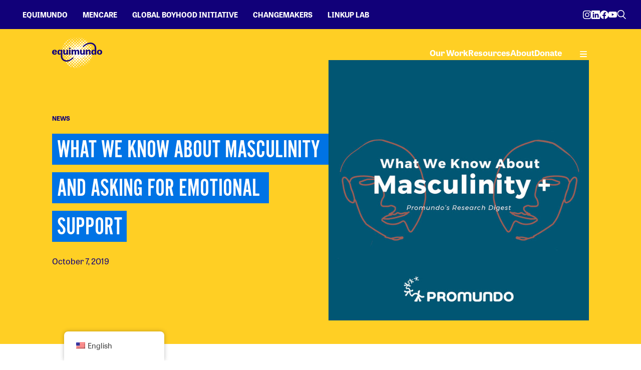

--- FILE ---
content_type: text/html; charset=UTF-8
request_url: https://www.equimundo.org/what-we-know-about-masculinity-and-asking-for-emotional-support/
body_size: 37442
content:
<!doctype html>
<html lang="en-US">
  <head>
  <meta charset="utf-8">
  <meta http-equiv="x-ua-compatible" content="ie=edge">
  <meta name="viewport" content="width=device-width, initial-scale=1, shrink-to-fit=no">
  <meta name='robots' content='index, follow, max-image-preview:large, max-snippet:-1, max-video-preview:-1' />

	<!-- This site is optimized with the Yoast SEO plugin v26.6 - https://yoast.com/wordpress/plugins/seo/ -->
	<title>What We Know About Masculinity and Asking for Emotional Support | Equimundo</title>
	<meta name="description" content="In the US, and around the world, men are often told to value strength, control, and self-sufficiency, and to avoid being vulnerable, or asking for help." />
	<link rel="canonical" href="https://www.equimundo.org/what-we-know-about-masculinity-and-asking-for-emotional-support/" />
	<meta property="og:locale" content="en_US" />
	<meta property="og:type" content="article" />
	<meta property="og:title" content="What We Know About Masculinity and Asking for Emotional Support | Equimundo" />
	<meta property="og:description" content="In the US, and around the world, men are often told to value strength, control, and self-sufficiency, and to avoid being vulnerable, or asking for help." />
	<meta property="og:url" content="https://www.equimundo.org/what-we-know-about-masculinity-and-asking-for-emotional-support/" />
	<meta property="og:site_name" content="Equimundo" />
	<meta property="article:publisher" content="https://www.facebook.com/equimundo.org" />
	<meta property="article:published_time" content="2019-10-07T14:46:10+00:00" />
	<meta property="article:modified_time" content="2022-06-07T17:31:24+00:00" />
	<meta property="og:image" content="https://www.equimundo.org/wp-content/uploads/2019/04/What-We-Know-banner.png" />
	<meta property="og:image:width" content="2048" />
	<meta property="og:image:height" content="1064" />
	<meta property="og:image:type" content="image/png" />
	<meta name="author" content="lona" />
	<meta name="twitter:card" content="summary_large_image" />
	<meta name="twitter:image" content="https://www.equimundo.org/wp-content/uploads/2019/04/What-We-Know-banner.png" />
	<meta name="twitter:creator" content="@equimundo_org" />
	<meta name="twitter:site" content="@equimundo_org" />
	<meta name="twitter:label1" content="Written by" />
	<meta name="twitter:data1" content="lona" />
	<meta name="twitter:label2" content="Est. reading time" />
	<meta name="twitter:data2" content="4 minutes" />
	<script type="application/ld+json" class="yoast-schema-graph">{"@context":"https://schema.org","@graph":[{"@type":"Article","@id":"https://www.equimundo.org/what-we-know-about-masculinity-and-asking-for-emotional-support/#article","isPartOf":{"@id":"https://www.equimundo.org/what-we-know-about-masculinity-and-asking-for-emotional-support/"},"author":{"name":"lona","@id":"https://www.equimundo.org/#/schema/person/9bb76869fe70d6ae922ecc380c5bd38f"},"headline":"What We Know About Masculinity and Asking for Emotional Support","datePublished":"2019-10-07T14:46:10+00:00","dateModified":"2022-06-07T17:31:24+00:00","mainEntityOfPage":{"@id":"https://www.equimundo.org/what-we-know-about-masculinity-and-asking-for-emotional-support/"},"wordCount":905,"publisher":{"@id":"https://www.equimundo.org/#organization"},"image":{"@id":"https://www.equimundo.org/what-we-know-about-masculinity-and-asking-for-emotional-support/#primaryimage"},"thumbnailUrl":"https://www.equimundo.org/wp-content/uploads/2019/04/Square.jpg","keywords":["asking for help","emotional support","friendship","healthy masculinity","loneliness","Manhood 2.0","Niobe Way","positive masculinity","social connections","The Man Box","what we know about masculinity"],"inLanguage":"en-US"},{"@type":"WebPage","@id":"https://www.equimundo.org/what-we-know-about-masculinity-and-asking-for-emotional-support/","url":"https://www.equimundo.org/what-we-know-about-masculinity-and-asking-for-emotional-support/","name":"What We Know About Masculinity and Asking for Emotional Support | Equimundo","isPartOf":{"@id":"https://www.equimundo.org/#website"},"primaryImageOfPage":{"@id":"https://www.equimundo.org/what-we-know-about-masculinity-and-asking-for-emotional-support/#primaryimage"},"image":{"@id":"https://www.equimundo.org/what-we-know-about-masculinity-and-asking-for-emotional-support/#primaryimage"},"thumbnailUrl":"https://www.equimundo.org/wp-content/uploads/2019/04/Square.jpg","datePublished":"2019-10-07T14:46:10+00:00","dateModified":"2022-06-07T17:31:24+00:00","description":"In the US, and around the world, men are often told to value strength, control, and self-sufficiency, and to avoid being vulnerable, or asking for help.","breadcrumb":{"@id":"https://www.equimundo.org/what-we-know-about-masculinity-and-asking-for-emotional-support/#breadcrumb"},"inLanguage":"en-US","potentialAction":[{"@type":"ReadAction","target":["https://www.equimundo.org/what-we-know-about-masculinity-and-asking-for-emotional-support/"]}]},{"@type":"ImageObject","inLanguage":"en-US","@id":"https://www.equimundo.org/what-we-know-about-masculinity-and-asking-for-emotional-support/#primaryimage","url":"https://www.equimundo.org/wp-content/uploads/2019/04/Square.jpg","contentUrl":"https://www.equimundo.org/wp-content/uploads/2019/04/Square.jpg","width":600,"height":600},{"@type":"BreadcrumbList","@id":"https://www.equimundo.org/what-we-know-about-masculinity-and-asking-for-emotional-support/#breadcrumb","itemListElement":[{"@type":"ListItem","position":1,"name":"Home","item":"https://www.equimundo.org/"},{"@type":"ListItem","position":2,"name":"What We Know About Masculinity and Asking for Emotional Support"}]},{"@type":"WebSite","@id":"https://www.equimundo.org/#website","url":"https://www.equimundo.org/","name":"Equimundo","description":"Promoting nurturing, equitable, non-violent masculinity since 2011","publisher":{"@id":"https://www.equimundo.org/#organization"},"potentialAction":[{"@type":"SearchAction","target":{"@type":"EntryPoint","urlTemplate":"https://www.equimundo.org/?s={search_term_string}"},"query-input":{"@type":"PropertyValueSpecification","valueRequired":true,"valueName":"search_term_string"}}],"inLanguage":"en-US"},{"@type":"Organization","@id":"https://www.equimundo.org/#organization","name":"Equimundo","url":"https://www.equimundo.org/","logo":{"@type":"ImageObject","inLanguage":"en-US","@id":"https://www.equimundo.org/#/schema/logo/image/","url":"https://live-pro011.pantheonsite.io/wp-content/uploads/2022/06/Equimundo-Logo.png","contentUrl":"https://live-pro011.pantheonsite.io/wp-content/uploads/2022/06/Equimundo-Logo.png","width":512,"height":323,"caption":"Equimundo"},"image":{"@id":"https://www.equimundo.org/#/schema/logo/image/"},"sameAs":["https://www.facebook.com/equimundo.org","https://x.com/equimundo_org","https://www.linkedin.com/company/equimundo/","https://www.youtube.com/channel/UC-kt6WjQ_IFF8JOe-HfZJyw"]},{"@type":"Person","@id":"https://www.equimundo.org/#/schema/person/9bb76869fe70d6ae922ecc380c5bd38f","name":"lona","image":{"@type":"ImageObject","inLanguage":"en-US","@id":"https://www.equimundo.org/#/schema/person/image/","url":"https://secure.gravatar.com/avatar/5b1da532479783232e227db3bfa0ffdef61b7a0340094a4f7bae39574a99c973?s=96&d=mm&r=g","contentUrl":"https://secure.gravatar.com/avatar/5b1da532479783232e227db3bfa0ffdef61b7a0340094a4f7bae39574a99c973?s=96&d=mm&r=g","caption":"lona"}}]}</script>
	<!-- / Yoast SEO plugin. -->


<link rel='dns-prefetch' href='//www.equimundo.org' />
<link rel='dns-prefetch' href='//use.typekit.net' />
<link rel="alternate" title="oEmbed (JSON)" type="application/json+oembed" href="https://www.equimundo.org/wp-json/oembed/1.0/embed?url=https%3A%2F%2Fwww.equimundo.org%2Fwhat-we-know-about-masculinity-and-asking-for-emotional-support%2F" />
<link rel="alternate" title="oEmbed (XML)" type="text/xml+oembed" href="https://www.equimundo.org/wp-json/oembed/1.0/embed?url=https%3A%2F%2Fwww.equimundo.org%2Fwhat-we-know-about-masculinity-and-asking-for-emotional-support%2F&#038;format=xml" />
<style id='wp-img-auto-sizes-contain-inline-css' type='text/css'>
img:is([sizes=auto i],[sizes^="auto," i]){contain-intrinsic-size:3000px 1500px}
/*# sourceURL=wp-img-auto-sizes-contain-inline-css */
</style>
<style id='wp-emoji-styles-inline-css' type='text/css'>

	img.wp-smiley, img.emoji {
		display: inline !important;
		border: none !important;
		box-shadow: none !important;
		height: 1em !important;
		width: 1em !important;
		margin: 0 0.07em !important;
		vertical-align: -0.1em !important;
		background: none !important;
		padding: 0 !important;
	}
/*# sourceURL=wp-emoji-styles-inline-css */
</style>
<style id='classic-theme-styles-inline-css' type='text/css'>
/*! This file is auto-generated */
.wp-block-button__link{color:#fff;background-color:#32373c;border-radius:9999px;box-shadow:none;text-decoration:none;padding:calc(.667em + 2px) calc(1.333em + 2px);font-size:1.125em}.wp-block-file__button{background:#32373c;color:#fff;text-decoration:none}
/*# sourceURL=/wp-includes/css/classic-themes.min.css */
</style>
<link rel='stylesheet' id='learndash_quiz_front_css-css' href='//www.equimundo.org/wp-content/plugins/sfwd-lms/themes/legacy/templates/learndash_quiz_front.min.css?ver=4.25.7' type='text/css' media='all' />
<link rel='stylesheet' id='dashicons-css' href='https://www.equimundo.org/wp/wp-includes/css/dashicons.min.css?ver=6.9' type='text/css' media='all' />
<link rel='stylesheet' id='learndash-css' href='//www.equimundo.org/wp-content/plugins/sfwd-lms/src/assets/dist/css/styles.css?ver=4.25.7' type='text/css' media='all' />
<link rel='stylesheet' id='jquery-dropdown-css-css' href='//www.equimundo.org/wp-content/plugins/sfwd-lms/assets/css/jquery.dropdown.min.css?ver=4.25.7' type='text/css' media='all' />
<link rel='stylesheet' id='learndash_lesson_video-css' href='//www.equimundo.org/wp-content/plugins/sfwd-lms/themes/legacy/templates/learndash_lesson_video.min.css?ver=4.25.7' type='text/css' media='all' />
<link rel='stylesheet' id='learndash-admin-bar-css' href='https://www.equimundo.org/wp-content/plugins/sfwd-lms/src/assets/dist/css/admin-bar/styles.css?ver=4.25.7' type='text/css' media='all' />
<link rel='stylesheet' id='trp-floater-language-switcher-style-css' href='https://www.equimundo.org/wp-content/plugins/translatepress-multilingual/assets/css/trp-floater-language-switcher.css?ver=3.0.6' type='text/css' media='all' />
<link rel='stylesheet' id='trp-language-switcher-style-css' href='https://www.equimundo.org/wp-content/plugins/translatepress-multilingual/assets/css/trp-language-switcher.css?ver=3.0.6' type='text/css' media='all' />
<link rel='stylesheet' id='learndash-course-grid-skin-grid-css' href='https://www.equimundo.org/wp-content/plugins/sfwd-lms/includes/course-grid/templates/skins/grid/style.css?ver=4.25.7' type='text/css' media='all' />
<link rel='stylesheet' id='learndash-course-grid-pagination-css' href='https://www.equimundo.org/wp-content/plugins/sfwd-lms/includes/course-grid/templates/pagination/style.css?ver=4.25.7' type='text/css' media='all' />
<link rel='stylesheet' id='learndash-course-grid-filter-css' href='https://www.equimundo.org/wp-content/plugins/sfwd-lms/includes/course-grid/templates/filter/style.css?ver=4.25.7' type='text/css' media='all' />
<link rel='stylesheet' id='learndash-course-grid-card-grid-1-css' href='https://www.equimundo.org/wp-content/plugins/sfwd-lms/includes/course-grid/templates/cards/grid-1/style.css?ver=4.25.7' type='text/css' media='all' />
<link rel='stylesheet' id='learndash-front-css' href='//www.equimundo.org/wp-content/plugins/sfwd-lms/themes/ld30/assets/css/learndash.min.css?ver=4.25.7' type='text/css' media='all' />
<style id='learndash-front-inline-css' type='text/css'>
		.learndash-wrapper .ld-item-list .ld-item-list-item.ld-is-next,
		.learndash-wrapper .wpProQuiz_content .wpProQuiz_questionListItem label:focus-within {
			border-color: #110079;
		}

		/*
		.learndash-wrapper a:not(.ld-button):not(#quiz_continue_link):not(.ld-focus-menu-link):not(.btn-blue):not(#quiz_continue_link):not(.ld-js-register-account):not(#ld-focus-mode-course-heading):not(#btn-join):not(.ld-item-name):not(.ld-table-list-item-preview):not(.ld-lesson-item-preview-heading),
		 */

		.learndash-wrapper .ld-breadcrumbs a,
		.learndash-wrapper .ld-lesson-item.ld-is-current-lesson .ld-lesson-item-preview-heading,
		.learndash-wrapper .ld-lesson-item.ld-is-current-lesson .ld-lesson-title,
		.learndash-wrapper .ld-primary-color-hover:hover,
		.learndash-wrapper .ld-primary-color,
		.learndash-wrapper .ld-primary-color-hover:hover,
		.learndash-wrapper .ld-primary-color,
		.learndash-wrapper .ld-tabs .ld-tabs-navigation .ld-tab.ld-active,
		.learndash-wrapper .ld-button.ld-button-transparent,
		.learndash-wrapper .ld-button.ld-button-reverse,
		.learndash-wrapper .ld-icon-certificate,
		.learndash-wrapper .ld-login-modal .ld-login-modal-login .ld-modal-heading,
		#wpProQuiz_user_content a,
		.learndash-wrapper .ld-item-list .ld-item-list-item a.ld-item-name:hover,
		.learndash-wrapper .ld-focus-comments__heading-actions .ld-expand-button,
		.learndash-wrapper .ld-focus-comments__heading a,
		.learndash-wrapper .ld-focus-comments .comment-respond a,
		.learndash-wrapper .ld-focus-comment .ld-comment-reply a.comment-reply-link:hover,
		.learndash-wrapper .ld-expand-button.ld-button-alternate {
			color: #110079 !important;
		}

		.learndash-wrapper .ld-focus-comment.bypostauthor>.ld-comment-wrapper,
		.learndash-wrapper .ld-focus-comment.role-group_leader>.ld-comment-wrapper,
		.learndash-wrapper .ld-focus-comment.role-administrator>.ld-comment-wrapper {
			background-color:rgba(17, 0, 121, 0.03) !important;
		}


		.learndash-wrapper .ld-primary-background,
		.learndash-wrapper .ld-tabs .ld-tabs-navigation .ld-tab.ld-active:after {
			background: #110079 !important;
		}



		.learndash-wrapper .ld-course-navigation .ld-lesson-item.ld-is-current-lesson .ld-status-incomplete,
		.learndash-wrapper .ld-focus-comment.bypostauthor:not(.ptype-sfwd-assignment) >.ld-comment-wrapper>.ld-comment-avatar img,
		.learndash-wrapper .ld-focus-comment.role-group_leader>.ld-comment-wrapper>.ld-comment-avatar img,
		.learndash-wrapper .ld-focus-comment.role-administrator>.ld-comment-wrapper>.ld-comment-avatar img {
			border-color: #110079 !important;
		}



		.learndash-wrapper .ld-loading::before {
			border-top:3px solid #110079 !important;
		}

		.learndash-wrapper .ld-button:hover:not([disabled]):not(.ld-button-transparent):not(.ld--ignore-inline-css),
		#learndash-tooltips .ld-tooltip:after,
		#learndash-tooltips .ld-tooltip,
		.ld-tooltip:not(.ld-tooltip--modern) [role="tooltip"],
		.learndash-wrapper .ld-primary-background,
		.learndash-wrapper .btn-join:not(.ld--ignore-inline-css),
		.learndash-wrapper #btn-join:not(.ld--ignore-inline-css),
		.learndash-wrapper .ld-button:not([disabled]):not(.ld-button-reverse):not(.ld-button-transparent):not(.ld--ignore-inline-css),
		.learndash-wrapper .ld-expand-button:not([disabled]),
		.learndash-wrapper .wpProQuiz_content .wpProQuiz_button:not([disabled]):not(.wpProQuiz_button_reShowQuestion):not(.wpProQuiz_button_restartQuiz),
		.learndash-wrapper .wpProQuiz_content .wpProQuiz_button2:not([disabled]),
		.learndash-wrapper .ld-focus .ld-focus-sidebar .ld-course-navigation-heading,
		.learndash-wrapper .ld-focus-comments .form-submit #submit,
		.learndash-wrapper .ld-login-modal input[type='submit']:not([disabled]),
		.learndash-wrapper .ld-login-modal .ld-login-modal-register:not([disabled]),
		.learndash-wrapper .wpProQuiz_content .wpProQuiz_certificate a.btn-blue:not([disabled]),
		.learndash-wrapper .ld-focus .ld-focus-header .ld-user-menu .ld-user-menu-items a:not([disabled]),
		#wpProQuiz_user_content table.wp-list-table thead th,
		#wpProQuiz_overlay_close:not([disabled]),
		.learndash-wrapper .ld-expand-button.ld-button-alternate:not([disabled]) .ld-icon {
			background-color: #110079 !important;
			color: #ffffff;
		}

		.learndash-wrapper .ld-focus .ld-focus-sidebar .ld-focus-sidebar-trigger:not([disabled]):not(:hover):not(:focus) .ld-icon {
			background-color: #110079;
		}

		.learndash-wrapper .ld-focus .ld-focus-sidebar .ld-focus-sidebar-trigger:hover .ld-icon,
		.learndash-wrapper .ld-focus .ld-focus-sidebar .ld-focus-sidebar-trigger:focus .ld-icon {
			border-color: #110079;
			color: #110079;
		}

		.learndash-wrapper .ld-button:focus:not(.ld-button-transparent):not(.ld--ignore-inline-css),
		.learndash-wrapper .btn-join:focus:not(.ld--ignore-inline-css),
		.learndash-wrapper #btn-join:focus:not(.ld--ignore-inline-css),
		.learndash-wrapper .ld-expand-button:focus,
		.learndash-wrapper .wpProQuiz_content .wpProQuiz_button:not(.wpProQuiz_button_reShowQuestion):focus:not(.wpProQuiz_button_restartQuiz),
		.learndash-wrapper .wpProQuiz_content .wpProQuiz_button2:focus,
		.learndash-wrapper .ld-focus-comments .form-submit #submit,
		.learndash-wrapper .ld-login-modal input[type='submit']:focus,
		.learndash-wrapper .ld-login-modal .ld-login-modal-register:focus,
		.learndash-wrapper .wpProQuiz_content .wpProQuiz_certificate a.btn-blue:focus {
			opacity: 0.75; /* Replicates the hover/focus states pre-4.21.3. */
			outline-color: #110079;
		}

		.learndash-wrapper .ld-button:hover:not(.ld-button-transparent):not(.ld--ignore-inline-css),
		.learndash-wrapper .btn-join:hover:not(.ld--ignore-inline-css),
		.learndash-wrapper #btn-join:hover:not(.ld--ignore-inline-css),
		.learndash-wrapper .ld-expand-button:hover,
		.learndash-wrapper .wpProQuiz_content .wpProQuiz_button:not(.wpProQuiz_button_reShowQuestion):hover:not(.wpProQuiz_button_restartQuiz),
		.learndash-wrapper .wpProQuiz_content .wpProQuiz_button2:hover,
		.learndash-wrapper .ld-focus-comments .form-submit #submit,
		.learndash-wrapper .ld-login-modal input[type='submit']:hover,
		.learndash-wrapper .ld-login-modal .ld-login-modal-register:hover,
		.learndash-wrapper .wpProQuiz_content .wpProQuiz_certificate a.btn-blue:hover {
			background-color: #110079; /* Replicates the hover/focus states pre-4.21.3. */
			opacity: 0.85; /* Replicates the hover/focus states pre-4.21.3. */
		}

		.learndash-wrapper .ld-item-list .ld-item-search .ld-closer:focus {
			border-color: #110079;
		}

		.learndash-wrapper .ld-focus .ld-focus-header .ld-user-menu .ld-user-menu-items:before {
			border-bottom-color: #110079 !important;
		}

		.learndash-wrapper .ld-button.ld-button-transparent:hover {
			background: transparent !important;
		}

		.learndash-wrapper .ld-button.ld-button-transparent:focus {
			outline-color: #110079;
		}

		.learndash-wrapper .ld-focus .ld-focus-header .sfwd-mark-complete .learndash_mark_complete_button:not(.ld--ignore-inline-css),
		.learndash-wrapper .ld-focus .ld-focus-header #sfwd-mark-complete #learndash_mark_complete_button,
		.learndash-wrapper .ld-button.ld-button-transparent,
		.learndash-wrapper .ld-button.ld-button-alternate,
		.learndash-wrapper .ld-expand-button.ld-button-alternate {
			background-color:transparent !important;
		}

		.learndash-wrapper .ld-focus-header .ld-user-menu .ld-user-menu-items a,
		.learndash-wrapper .ld-button.ld-button-reverse:hover,
		.learndash-wrapper .ld-alert-success .ld-alert-icon.ld-icon-certificate,
		.learndash-wrapper .ld-alert-warning .ld-button,
		.learndash-wrapper .ld-primary-background.ld-status {
			color:white !important;
		}

		.learndash-wrapper .ld-status.ld-status-unlocked {
			background-color: rgba(17,0,121,0.2) !important;
			color: #110079 !important;
		}

		.learndash-wrapper .wpProQuiz_content .wpProQuiz_addToplist {
			background-color: rgba(17,0,121,0.1) !important;
			border: 1px solid #110079 !important;
		}

		.learndash-wrapper .wpProQuiz_content .wpProQuiz_toplistTable th {
			background: #110079 !important;
		}

		.learndash-wrapper .wpProQuiz_content .wpProQuiz_toplistTrOdd {
			background-color: rgba(17,0,121,0.1) !important;
		}


		.learndash-wrapper .wpProQuiz_content .wpProQuiz_time_limit .wpProQuiz_progress {
			background-color: #110079 !important;
		}
		
		.learndash-wrapper #quiz_continue_link,
		.learndash-wrapper .ld-secondary-background,
		.learndash-wrapper .learndash_mark_complete_button:not(.ld--ignore-inline-css),
		.learndash-wrapper #learndash_mark_complete_button,
		.learndash-wrapper .ld-status-complete,
		.learndash-wrapper .ld-alert-success .ld-button,
		.learndash-wrapper .ld-alert-success .ld-alert-icon {
			background-color: #f15a22 !important;
		}

		.learndash-wrapper #quiz_continue_link:focus,
		.learndash-wrapper .learndash_mark_complete_button:focus:not(.ld--ignore-inline-css),
		.learndash-wrapper #learndash_mark_complete_button:focus,
		.learndash-wrapper .ld-alert-success .ld-button:focus {
			outline-color: #f15a22;
		}

		.learndash-wrapper .wpProQuiz_content a#quiz_continue_link {
			background-color: #f15a22 !important;
		}

		.learndash-wrapper .wpProQuiz_content a#quiz_continue_link:focus {
			outline-color: #f15a22;
		}

		.learndash-wrapper .course_progress .sending_progress_bar {
			background: #f15a22 !important;
		}

		.learndash-wrapper .wpProQuiz_content .wpProQuiz_button_reShowQuestion:hover, .learndash-wrapper .wpProQuiz_content .wpProQuiz_button_restartQuiz:hover {
			background-color: #f15a22 !important;
			opacity: 0.75;
		}

		.learndash-wrapper .wpProQuiz_content .wpProQuiz_button_reShowQuestion:focus,
		.learndash-wrapper .wpProQuiz_content .wpProQuiz_button_restartQuiz:focus {
			outline-color: #f15a22;
		}

		.learndash-wrapper .ld-secondary-color-hover:hover,
		.learndash-wrapper .ld-secondary-color,
		.learndash-wrapper .ld-focus .ld-focus-header .sfwd-mark-complete .learndash_mark_complete_button:not(.ld--ignore-inline-css),
		.learndash-wrapper .ld-focus .ld-focus-header #sfwd-mark-complete #learndash_mark_complete_button,
		.learndash-wrapper .ld-focus .ld-focus-header .sfwd-mark-complete:after {
			color: #f15a22 !important;
		}

		.learndash-wrapper .ld-secondary-in-progress-icon {
			border-left-color: #f15a22 !important;
			border-top-color: #f15a22 !important;
		}

		.learndash-wrapper .ld-alert-success {
			border-color: #f15a22;
			background-color: transparent !important;
			color: #f15a22;
		}

		
		.learndash-wrapper .ld-alert-warning {
			background-color:transparent;
		}

		.learndash-wrapper .ld-status-waiting,
		.learndash-wrapper .ld-alert-warning .ld-alert-icon {
			background-color: #ffcf24 !important;
		}

		.learndash-wrapper .ld-tertiary-color-hover:hover,
		.learndash-wrapper .ld-tertiary-color,
		.learndash-wrapper .ld-alert-warning {
			color: #ffcf24 !important;
		}

		.learndash-wrapper .ld-tertiary-background {
			background-color: #ffcf24 !important;
		}

		.learndash-wrapper .ld-alert-warning {
			border-color: #ffcf24 !important;
		}

		.learndash-wrapper .ld-tertiary-background,
		.learndash-wrapper .ld-alert-warning .ld-alert-icon {
			color:white !important;
		}

		.learndash-wrapper .wpProQuiz_content .wpProQuiz_reviewQuestion li.wpProQuiz_reviewQuestionReview,
		.learndash-wrapper .wpProQuiz_content .wpProQuiz_box li.wpProQuiz_reviewQuestionReview {
			background-color: #ffcf24 !important;
		}

		
/*# sourceURL=learndash-front-inline-css */
</style>
<link rel='stylesheet' id='datatables-styles-css' href='https://www.equimundo.org/wp-content/plugins/tin-canny-learndash-reporting/src/assets/admin/css/datatables.min.css?ver=0.0.1' type='text/css' media='all' />
<link rel='stylesheet' id='uotc-group-quiz-report-css' href='https://www.equimundo.org/wp-content/plugins/tin-canny-learndash-reporting/src/assets/admin/css/group-quiz-report-module.css?ver=0.0.1' type='text/css' media='all' />
<link rel='stylesheet' id='wp-h5p-xapi-css' href='https://www.equimundo.org/wp-content/plugins/tin-canny-learndash-reporting/src/h5p-xapi/wp-h5p-xapi.css?ver=5.1.2' type='text/css' media='all' />
<link rel='stylesheet' id='adobe_fonts-css' href='https://use.typekit.net/czm6nal.css' type='text/css' media='all' />
<link rel='stylesheet' id='sage/main.css-css' href='https://www.equimundo.org/wp-content/themes/pro011/dist/styles/main_57a3eb8f.css' type='text/css' media='all' />
<link rel='stylesheet' id='snc-style-css' href='https://www.equimundo.org/wp-content/plugins/tin-canny-learndash-reporting/src/uncanny-articulate-and-captivate/assets/css/min/vc-snc-style.min.css?ver=5.1.2' type='text/css' media='all' />
<link rel="https://api.w.org/" href="https://www.equimundo.org/wp-json/" /><link rel="alternate" title="JSON" type="application/json" href="https://www.equimundo.org/wp-json/wp/v2/posts/11340" /><link rel="EditURI" type="application/rsd+xml" title="RSD" href="https://www.equimundo.org/wp/xmlrpc.php?rsd" />
<meta name="generator" content="WordPress 6.9" />
<link rel='shortlink' href='https://www.equimundo.org/?p=11340' />
<script defer src="https://giving.classy.org/embedded/api/sdk/js/87419"></script><link rel="alternate" hreflang="en-US" href="https://www.equimundo.org/what-we-know-about-masculinity-and-asking-for-emotional-support/"/>
<link rel="alternate" hreflang="fr-FR" href="https://www.equimundo.org/fr/what-we-know-about-masculinity-and-asking-for-emotional-support/"/>
<link rel="alternate" hreflang="pt-BR" href="https://www.equimundo.org/pt/what-we-know-about-masculinity-and-asking-for-emotional-support/"/>
<link rel="alternate" hreflang="es-MX" href="https://www.equimundo.org/es/what-we-know-about-masculinity-and-asking-for-emotional-support/"/>
<link rel="alternate" hreflang="en" href="https://www.equimundo.org/what-we-know-about-masculinity-and-asking-for-emotional-support/"/>
<link rel="alternate" hreflang="fr" href="https://www.equimundo.org/fr/what-we-know-about-masculinity-and-asking-for-emotional-support/"/>
<link rel="alternate" hreflang="pt" href="https://www.equimundo.org/pt/what-we-know-about-masculinity-and-asking-for-emotional-support/"/>
<link rel="alternate" hreflang="es" href="https://www.equimundo.org/es/what-we-know-about-masculinity-and-asking-for-emotional-support/"/>
    <!-- Google Tag Manager -->
    <script>(function(w,d,s,l,i){w[l]=w[l]||[];w[l].push({'gtm.start':
    new Date().getTime(),event:'gtm.js'});var f=d.getElementsByTagName(s)[0],
    j=d.createElement(s),dl=l!='dataLayer'?'&l='+l:'';j.async=true;j.src=
    'https://www.googletagmanager.com/gtm.js?id='+i+dl;f.parentNode.insertBefore(j,f);
    })(window,document,'script','dataLayer','GTM-MT83WX5');</script>
    <!-- End Google Tag Manager -->
    <link rel="icon" href="https://www.equimundo.org/wp-content/uploads/2022/07/cropped-LogoTexture-32x32.png" sizes="32x32" />
<link rel="icon" href="https://www.equimundo.org/wp-content/uploads/2022/07/cropped-LogoTexture-192x192.png" sizes="192x192" />
<link rel="apple-touch-icon" href="https://www.equimundo.org/wp-content/uploads/2022/07/cropped-LogoTexture-180x180.png" />
<meta name="msapplication-TileImage" content="https://www.equimundo.org/wp-content/uploads/2022/07/cropped-LogoTexture-270x270.png" />
</head>
  <body class="wp-singular post-template-default single single-post postid-11340 single-format-standard wp-theme-pro011resources user-registration-page translatepress-en_US what-we-know-about-masculinity-and-asking-for-emotional-support  logo-white  app-data index-data singular-data single-data single-post-data single-post-what-we-know-about-masculinity-and-asking-for-emotional-support-data">
        <!-- Google Tag Manager (noscript) -->
    <noscript><iframe src="https://www.googletagmanager.com/ns.html?id=GTM-MT83WX5"
    height="0" width="0" style="display:none;visibility:hidden"></iframe></noscript>
    <!-- End Google Tag Manager (noscript) -->
            <header class="banner">
  <div class="header-top">
          <ul id="menu-top-menu" class="nav-top"><li id="menu-item-19961" class="menu-item menu-item-type-custom menu-item-object-custom hover-blue menu-item-19961"><a target="_blank" href="https://equimundo.org/">Equimundo</a></li>
<li id="menu-item-19962" class="menu-item menu-item-type-custom menu-item-object-custom hover-green menu-item-19962"><a target="_blank" href="https://mencare.org/">Mencare</a></li>
<li id="menu-item-19963" class="menu-item menu-item-type-custom menu-item-object-custom hover-pink menu-item-19963"><a target="_blank" href="https://www.boyhoodinitiative.org/">Global Boyhood Initiative</a></li>
<li id="menu-item-24945" class="menu-item menu-item-type-custom menu-item-object-custom hover-bright-yellow menu-item-24945"><a target="_blank" href="https://changemakers.equimundo.org/">Changemakers</a></li>
<li id="menu-item-24867" class="menu-item menu-item-type-custom menu-item-object-custom hover-yellow menu-item-24867"><a target="_blank" href="https://linkuplab.org/">LinkUp Lab</a></li>
</ul>
    
    <div class="social-networks">
    
          <ul>
                  <li>
            <a
              href="https://www.instagram.com/equimundo_org"
              target="_blank"
              rel="noopener noreferrer"
              aria-label="Visit our Instagram page"
            >
                            <svg xmlns="http://www.w3.org/2000/svg" fill="currentColor" viewBox="0 0 16 16">
  <path d="M8 0C5.829 0 5.556.01 4.703.048 3.85.088 3.269.222 2.76.42a3.9 3.9 0 0 0-1.417.923A3.9 3.9 0 0 0 .42 2.76C.222 3.268.087 3.85.048 4.7.01 5.555 0 5.827 0 8.001c0 2.172.01 2.444.048 3.297.04.852.174 1.433.372 1.942.205.526.478.972.923 1.417.444.445.89.719 1.416.923.51.198 1.09.333 1.942.372C5.555 15.99 5.827 16 8 16s2.444-.01 3.298-.048c.851-.04 1.434-.174 1.943-.372a3.9 3.9 0 0 0 1.416-.923c.445-.445.718-.891.923-1.417.197-.509.332-1.09.372-1.942C15.99 10.445 16 10.173 16 8s-.01-2.445-.048-3.299c-.04-.851-.175-1.433-.372-1.941a3.9 3.9 0 0 0-.923-1.417A3.9 3.9 0 0 0 13.24.42c-.51-.198-1.092-.333-1.943-.372C10.443.01 10.172 0 7.998 0zm-.717 1.442h.718c2.136 0 2.389.007 3.232.046.78.035 1.204.166 1.486.275.373.145.64.319.92.599s.453.546.598.92c.11.281.24.705.275 1.485.039.843.047 1.096.047 3.231s-.008 2.389-.047 3.232c-.035.78-.166 1.203-.275 1.485a2.5 2.5 0 0 1-.599.919c-.28.28-.546.453-.92.598-.28.11-.704.24-1.485.276-.843.038-1.096.047-3.232.047s-2.39-.009-3.233-.047c-.78-.036-1.203-.166-1.485-.276a2.5 2.5 0 0 1-.92-.598 2.5 2.5 0 0 1-.6-.92c-.109-.281-.24-.705-.275-1.485-.038-.843-.046-1.096-.046-3.233s.008-2.388.046-3.231c.036-.78.166-1.204.276-1.486.145-.373.319-.64.599-.92s.546-.453.92-.598c.282-.11.705-.24 1.485-.276.738-.034 1.024-.044 2.515-.045zm4.988 1.328a.96.96 0 1 0 0 1.92.96.96 0 0 0 0-1.92m-4.27 1.122a4.109 4.109 0 1 0 0 8.217 4.109 4.109 0 0 0 0-8.217m0 1.441a2.667 2.667 0 1 1 0 5.334 2.667 2.667 0 0 1 0-5.334"/>
</svg>
            </a>
          </li>
                  <li>
            <a
              href="https://www.linkedin.com/company/equimundo/"
              target="_blank"
              rel="noopener noreferrer"
              aria-label="Visit our LinkedIn page"
            >
                            <svg xmlns="http://www.w3.org/2000/svg" fill="currentColor" viewBox="0 0 16 16">
  <path d="M0 1.146C0 .513.526 0 1.175 0h13.65C15.474 0 16 .513 16 1.146v13.708c0 .633-.526 1.146-1.175 1.146H1.175C.526 16 0 15.487 0 14.854zm4.943 12.248V6.169H2.542v7.225zm-1.2-8.212c.837 0 1.358-.554 1.358-1.248-.015-.709-.52-1.248-1.342-1.248S2.4 3.226 2.4 3.934c0 .694.521 1.248 1.327 1.248zm4.908 8.212V9.359c0-.216.016-.432.08-.586.173-.431.568-.878 1.232-.878.869 0 1.216.662 1.216 1.634v3.865h2.401V9.25c0-2.22-1.184-3.252-2.764-3.252-1.274 0-1.845.7-2.165 1.193v.025h-.016l.016-.025V6.169h-2.4c.03.678 0 7.225 0 7.225z"/>
</svg>
            </a>
          </li>
                  <li>
            <a
              href="https://www.facebook.com/equimundo.org"
              target="_blank"
              rel="noopener noreferrer"
              aria-label="Visit our Facebook page"
            >
                            <svg xmlns="http://www.w3.org/2000/svg" fill="currentColor" viewBox="0 0 16 16"> <path d="M16 8.049c0-4.446-3.582-8.05-8-8.05C3.58 0-.002 3.603-.002 8.05c0 4.017 2.926 7.347 6.75 7.951v-5.625h-2.03V8.05H6.75V6.275c0-2.017 1.195-3.131 3.022-3.131.876 0 1.791.157 1.791.157v1.98h-1.009c-.993 0-1.303.621-1.303 1.258v1.51h2.218l-.354 2.326H9.25V16c3.824-.604 6.75-3.934 6.75-7.951"/> </svg>
            </a>
          </li>
                  <li>
            <a
              href="https://www.youtube.com/channel/UC-kt6WjQ_IFF8JOe-HfZJyw"
              target="_blank"
              rel="noopener noreferrer"
              aria-label="Visit our YouTube page"
            >
                            <svg xmlns="http://www.w3.org/2000/svg" fill="currentColor" viewBox="0 0 16 16">
  <path d="M8.051 1.999h.089c.822.003 4.987.033 6.11.335a2.01 2.01 0 0 1 1.415 1.42c.101.38.172.883.22 1.402l.01.104.022.26.008.104c.065.914.073 1.77.074 1.957v.075c-.001.194-.01 1.108-.082 2.06l-.008.105-.009.104c-.05.572-.124 1.14-.235 1.558a2.01 2.01 0 0 1-1.415 1.42c-1.16.312-5.569.334-6.18.335h-.142c-.309 0-1.587-.006-2.927-.052l-.17-.006-.087-.004-.171-.007-.171-.007c-1.11-.049-2.167-.128-2.654-.26a2.01 2.01 0 0 1-1.415-1.419c-.111-.417-.185-.986-.235-1.558L.09 9.82l-.008-.104A31 31 0 0 1 0 7.68v-.123c.002-.215.01-.958.064-1.778l.007-.103.003-.052.008-.104.022-.26.01-.104c.048-.519.119-1.023.22-1.402a2.01 2.01 0 0 1 1.415-1.42c.487-.13 1.544-.21 2.654-.26l.17-.007.172-.006.086-.003.171-.007A100 100 0 0 1 7.858 2zM6.4 5.209v4.818l4.157-2.408z"/>
</svg>
            </a>
          </li>
              </ul>
      </div>

    <button id="btn-open-search"  aria-label="Open search">
      <svg viewBox="0 0 18 18" fill="none" xmlns="http://www.w3.org/2000/svg"> <circle cx="7.2" cy="7.2" r="6.4" transform="matrix(-1 5.60216e-05 5.60216e-05 1 15 0.00012207)" stroke="currentColor" stroke-width="1.6"/> <line y1="-0.8" x2="7.83257" y2="-0.8" transform="matrix(0.707146 0.707067 0.707067 -0.707146 12.4624 11.6674)" stroke="currentColor" stroke-width="1.6"/> </svg>
    </button>
  </div>

  <div class="container">
    <a
      class="brand"
      href="https://www.equimundo.org/"
      aria-label="Equimundo brand"
    >
      <svg width="100" height="63" fill="none" aria-hidden="true" focusable="false" xmlns="http://www.w3.org/2000/svg"><path d="M62.063 55.728c-.685.606.168 1.716.894 1.156.841-.558-.12-1.776-.894-1.156ZM64.551 52.718c-1.069 1.013.554 2.532 1.566 1.62 1.063-1.109-.556-2.72-1.566-1.62ZM72.308 40.907c-1.501-1.526-3.84.856-2.327 2.357 1.524 1.484 3.892-.85 2.327-2.357ZM60.566 52.995c-.97-1.181-2.764.534-1.659 1.588.989 1.137 2.79-.563 1.659-1.588ZM56.393 55.798c-.926.878.483 2.29 1.417 1.443 1.019-.93-.504-2.505-1.417-1.443ZM67.55 49.666c-1.105 1.06.642 2.77 1.63 1.581 1.037-1.011-.606-2.596-1.63-1.58ZM66.537 46.708c-1.173-1.38-3.32.65-2.038 1.905 1.175 1.473 3.432-.646 2.038-1.905ZM69.353 43.971c-1.283-1.368-3.372.913-1.88 2.063 1.28 1.278 3.264-.907 1.88-2.063ZM60.804 46.814c-1.275-1.469-3.607.764-2.179 2.098 1.291 1.612 3.731-.755 2.18-2.098ZM63.511 49.769c-1.183-1.32-3.13.556-1.957 1.868 1.243 1.222 3.212-.625 1.957-1.868ZM50.18 17.858c1.55 1.544 3.86-.919 2.31-2.401-1.546-1.498-3.899.947-2.31 2.4ZM51.924 5.999c.716-.709-.438-1.861-1.137-1.14-.857.713.423 1.987 1.137 1.14ZM50.513 11.943c1.116 1.114 2.876-.764 1.626-1.764-1.103-1.168-2.828.74-1.626 1.764ZM57.806 49.886c-1.002-1.237-2.86.511-1.741 1.623 1.017 1.183 2.889-.552 1.74-1.623ZM55.92 12.07c1.297 1.326 3.414-.755 2.013-2.01-1.253-1.403-3.337.71-2.013 2.01ZM53.322 7.614c-.848 1.002.67 2.249 1.561 1.398.953-1.116-.68-2.53-1.562-1.398ZM44.507 17.853c1.297 1.534 4.125-.626 2.488-2.338-1.446-1.75-4.18.763-2.488 2.338ZM54.555 3.097c.617-.64-.386-1.488-.884-.834-.562.558.424 1.374.884.834ZM53.252 15c1.38 1.262 3.378-1.191 1.762-2.282-1.42-1.287-3.37 1.222-1.762 2.282ZM73.855 49.754c-.929.174-.963 1.23-.548 1.291.415.062 1.476-1.465.548-1.291ZM75.445 48.088c.463.084 1.218-1.064.644-1.04-.573.022-1.108.957-.644 1.04ZM57.69 6.251c.994-.986-.483-2.584-1.484-1.58-1.07.938.43 2.516 1.484 1.58ZM70.353 53.2c-.214.882 1.36.11 1.253-.48-.108-.591-1.041-.402-1.253.48ZM67.534 55.976c-.101.783.97.063.938-.303-.033-.367-.838-.479-.938.303ZM63.56 58.175c-.055.427.528.035.51-.166-.017-.2-.457-.26-.51.166ZM51.489 61.33c-.251-.195-.564-.181-.782.081-.751.82 1.77.618.782-.08ZM64.228 15.089c1.5 1.55 3.905-1.008 2.28-2.415-1.506-1.636-4.005 1.02-2.28 2.415Z" class="logo-dots"/><path d="M61.482 12.072c1.274 1.426 3.525-.716 2.104-2.012-1.245-1.49-3.472.672-2.104 2.011ZM61.942 6.154c.807.774 2.005-.625 1.1-1.302-.795-.757-1.997.62-1.1 1.302ZM74.983 45.841c1.369-1.28-.893-3.376-2.065-1.917-1.347 1.267.886 3.367 2.065 1.917ZM46.421 61.46c-.754-1.105-1.89-.143-1.689.28.201.422 2.195.46 1.69-.28ZM71.928 48.53c1.199-.95-.521-2.808-1.56-1.683-1.19.953.53 2.797 1.56 1.683ZM59.085 3.272c.448.3.876.33 1.197-.054 1.001-1.358-2.396-1.557-1.197.054ZM78.493 32.71c-.496.691-.549 1.397.11 1.996 2.657 2.142 2.605-4.386-.11-1.996ZM21.023 19.2c-.66-.046-1.068 1.186-.514 1.31.554.123 1.174-1.263.514-1.31ZM37.88 58.439c-.42-.369-.857-.31-1.216.096-1.047 1.417 3.73 2.546 1.216-.096ZM70.085 20.749c1.455 1.432 3.626-.917 2.073-2.189-1.37-1.438-3.5.913-2.073 2.189ZM60.046 59.359c-.353.353.231.748.513.347.282-.402-.25-.614-.513-.347ZM26.562 41.365c-.9-.922-2.282.656-1.299 1.428.886.925 2.303-.633 1.299-1.428ZM35.256 55.4c-1.08-1.037-2.66.778-1.53 1.75 1.119 1.099 2.815-.816 1.53-1.75ZM35.532 49.66c-1.266-1.458-3.407.766-2.089 2.028 1.346 1.453 3.565-.74 2.089-2.029ZM41.147 49.732c-1.213-1.45-3.43.73-1.996 1.961 1.21 1.357 3.318-.735 1.995-1.96ZM25.282 47.166c-.7.759.494 1.826 1.222 1.103.764-.813-.533-2-1.222-1.102ZM22.934 45.02c.555.601 1.482-.267.872-.825-.52-.548-1.343.253-.872.824ZM40.945 55.59c-.9-1.174-2.671.455-1.596 1.457.901 1.033 2.544-.478 1.596-1.457ZM26.695 35.745c-.907-1.087-2.588.486-1.567 1.465.9 1.067 2.573-.489 1.567-1.465ZM23.504 39.749c.668-.475-.208-1.521-.793-.942-.681.5.24 1.503.793.942ZM26.883 29.77c-1.319-1.363-3.39.886-2.056 2.129 1.432 1.498 3.64-.87 2.056-2.13ZM54.993 52.709c-.996-1.259-2.88.59-1.668 1.617 1.054 1.156 2.73-.67 1.668-1.617ZM53.648 58.481c-.756.745.247 1.853 1.004 1.166.747-.664-.27-1.704-1.004-1.166ZM55.188 46.707c-1.434-1.46-3.704.975-2.16 2.312 1.494 1.565 3.778-1.036 2.16-2.312ZM44.87 10.265c-1.06 1.083.733 2.76 1.7 1.57 1.114-1.059-.697-2.717-1.7-1.57ZM42.175 58.262c-1.185.953.554 2.764 1.548 1.615 1.089-.953-.558-2.648-1.548-1.615ZM24.15 34.623c1.179-1.343-.862-3.265-2.05-1.883-1.288 1.304.781 3.192 2.05 1.883ZM44.835 55.383c-1.236 1.18.724 3.086 1.822 1.76 1.17-1.127-.687-2.918-1.822-1.76ZM43.876 52.573c-1.18-1.322-3.195.749-1.85 1.882 1.17 1.231 3.097-.734 1.85-1.882ZM51.98 55.472c-1.017-.857-2.314.695-1.373 1.606 1.09.925 2.515-.735 1.373-1.606ZM46.784 49.605c-1.328-1.475-3.582.832-2.16 2.117 1.307 1.6 3.721-.785 2.16-2.117ZM52.24 49.62c-1.32-1.244-3.2.88-1.881 2.115 1.382 1.28 3.389-.944 1.881-2.116ZM33.582 17.653c1.199 1.255 3.189-.752 1.92-1.932-1.208-1.405-3.321.736-1.92 1.932ZM40.79 6.113c.906-.783-.437-2.235-1.284-1.37-1.012.768.419 2.341 1.283 1.37ZM36.138 20.59c1.47 1.708 4.026-.944 2.268-2.353-1.505-1.472-3.739 1.01-2.268 2.353ZM37.948 9.057c1.11-.78-.253-2.494-1.258-1.608-1.089.768.253 2.478 1.258 1.608ZM36.46 14.717c1.124 1.192 2.952-.728 1.664-1.755-1.077-1.115-2.802.693-1.664 1.755ZM39.208 11.947c1.083 1.173 3.002-.539 1.876-1.704-1.053-1.367-3.086.463-1.876 1.704ZM42.085 8.987c1.079 1.079 2.694-.538 1.567-1.529-.975-.978-2.403.54-1.567 1.529ZM41.957 14.993c1.409 1.39 3.52-1.11 1.936-2.268-1.41-1.4-3.538 1.1-1.936 2.268ZM45.196 5.918c.573.739 1.718-.267 1.063-.93-.565-.723-1.71.264-1.063.93ZM43.449 3.45c.718-.363.015-1.384-.633-.919-.53.487.057 1.141.633.92ZM30.91 14.637c1.003 1.012 2.64-.523 1.6-1.53-.97-1.097-2.576.46-1.6 1.53ZM23.823 28.856c1.392-1.1-.605-3.26-1.81-1.956-1.382 1.106.614 3.245 1.81 1.956ZM22.208 23.359c1.152 1.305 3.1-.757 1.755-1.84-1.166-1.175-2.956.805-1.755 1.84ZM24.852 14.358c1.01 1.04 2.623-.718 1.479-1.634-.996-1.02-2.614.71-1.479 1.634ZM23.364 17.25c.79-.558-.185-1.795-.91-1.177-.802.561.18 1.808.91 1.177ZM33.645 5.572c.743.624 1.755-.451 1.018-1.102-.716-.673-1.709.41-1.018 1.102ZM33.897 11.866c1.015.877 2.359-.845 1.243-1.62-1.05-.866-2.318.889-1.243 1.62ZM30.546 20.724c1.343 1.26 3.374-.896 1.926-2.093-1.31-1.353-3.312.838-1.926 2.093ZM31.799 7.807c.824-.863-.65-2.085-1.322-1.108-.724.807.619 1.945 1.322 1.108ZM36.908 3.265c.25.428 1.505-.313.996-.61-.51-.297-1.247.181-.996.61ZM38.302 54.36c1.198-1.187-.803-3.06-1.913-1.793-1.295 1.208.832 3.154 1.913 1.793ZM49.53 54.35c1.184-1.214-.858-3.065-1.956-1.771-1.282 1.24.891 3.157 1.957 1.772ZM44.088 49.001c1.45-1.582-1.01-3.816-2.363-2.15-1.395 1.488.952 3.594 2.363 2.15ZM38.423 46.64c-1.61-1.488-3.84 1.123-2.204 2.494 1.706 1.526 3.763-1.236 2.204-2.494ZM49.616 46.624c-1.573-1.482-3.803 1.027-2.247 2.508 1.65 1.5 4.015-1.099 2.247-2.508ZM64.091 43.572c-1.642-1.878-4.354.97-2.642 2.517 1.55 1.861 4.098-.828 2.642-2.517ZM76.134 42.73c1.117 1.01 2.723-.659 1.596-1.666-1.058-1.075-2.643.611-1.596 1.665ZM58.182 43.897c-1.479-1.704-4.098.8-2.496 2.374 1.492 1.674 4.148-.8 2.496-2.374ZM77.954 35.33c-1.45-1.595-3.903.75-2.409 2.302 1.477 1.556 3.949-.747 2.409-2.302ZM32.538 31.966c1.48-1.216-.61-3.507-1.928-2.305-1.639 1.374.479 3.723 1.928 2.305ZM27.66 29.047c1.425 1.349 3.444-.796 1.97-2.027-1.29-1.243-3.107.797-1.97 2.027ZM26.595 18.789c-1.123-.967-2.546.941-1.366 1.746 1.088.973 2.58-.907 1.366-1.746ZM32.42 42.981c1.222-1.196-.76-3.076-1.843-1.739-1.154 1.141.72 2.911 1.843 1.74ZM30.592 37.45c1.214 1.269 3.171-.812 1.847-1.947-1.216-1.287-3.198.801-1.847 1.948ZM32.273 48.568c1.285-.954-.502-2.901-1.567-1.716-1.19 1.025.592 2.746 1.567 1.716ZM32.646 54.413c1.266-1.121-.635-3.098-1.809-1.895-1.347 1.108.626 3.206 1.809 1.895ZM70.347 8.415c-.308.377 1.076 1.718 1.31 1.303.232-.415-1.003-1.68-1.31-1.303ZM72.226 14.68c1.138-1.056-.632-2.82-1.722-1.696-1.21 1.092.668 2.963 1.722 1.696ZM29.844 35.118c1.46-1.36-.744-3.534-2.154-2.13-1.379 1.41.82 3.597 2.154 2.13ZM27.898 40.038c1.033 1.052 2.681-.558 1.561-1.55-.972-1.008-2.484.521-1.561 1.55ZM21.096 24.637c-.777-1.09-2.462.274-1.577 1.258.765 1.07 2.448-.274 1.577-1.258ZM20.73 42.052c.22-.28-.049-.577-.311-.7-.263-.124.09.98.31.7ZM78.52 38.319c-.608.654-.573 1.387.075 1.997.954 1.05 2.02-4.26-.075-1.997ZM56.503 61.28c-.218.34.596.243.675-.12.08-.363-.457-.22-.675.12ZM29.46 45.59c.897-.988-.601-2.4-1.48-1.399-.945.948.553 2.343 1.48 1.4ZM20.841 35.803c-.793-.739-1.953.587-1.13 1.301.848.842 2.095-.612 1.13-1.3ZM49.55 58.56c-.793-.99-2.378.412-1.45 1.325.817 1.012 2.386-.426 1.45-1.326ZM67.427 5.65c-.353.474 1.143 1.37 1.143.82 0-.55-.788-1.295-1.142-.82ZM51.085.34c.102.316.671.221.646-.141-.025-.363-.747-.176-.646.14ZM63.73 3.216c-.01.45.454.753.948.593.495-.16-.936-1.042-.947-.593ZM45.133.532c.091.285.836.166.813-.162-.023-.329-.903-.124-.813.162ZM56.728.672c-.054.316.712.57.852.247.138-.323-.798-.564-.852-.247ZM41.21 1.225c-.084-.266-.752-.079-.731.226.021.305.816.04.732-.226ZM79.268 23.287c.526-.127.039-1.46-.312-1.415-.352.045-.214 1.542.312 1.415ZM75.974 15.343c.46-.284-.421-1.398-.74-1.247-.318.15.28 1.53.74 1.247ZM47.803 7.477c-1.055.891.483 2.551 1.454 1.553 1.077-.901-.483-2.567-1.454-1.553ZM27.89 17.756c1.197 1.15 2.917-.874 1.577-1.835-1.13-1.054-2.756.843-1.577 1.835ZM21.162 29.864c-1.245-1.14-2.938.784-1.824 1.956 1.366 1.235 3.223-.805 1.824-1.956ZM27.489 9.52c-.956.97.733 2.386 1.51 1.299.829-.934-.692-2.256-1.51-1.3ZM49.004 3.047c.562-.598-.467-1.461-.946-.793-.573.588.452 1.445.946.793ZM28.103 51.288c1.002.868 2.331-.84 1.225-1.598-1.001-.852-2.31.853-1.225 1.598ZM33.29 45.805c1.279 1.276 3.265-.575 2.003-1.845-1.18-1.326-3.104.55-2.004 1.845ZM33.343 40.337c1.284 1.388 3.459-.914 1.951-2.117-1.297-1.405-3.464.925-1.95 2.117ZM72.202 26.274c1.446-1.286-.874-3.523-2.106-2.01-1.428 1.274.867 3.517 2.106 2.01ZM33.173 35.12c1.43 1.463 3.718-.928 2.16-2.271-1.428-1.508-3.692.916-2.16 2.271ZM32.909 28.976c1.465 1.44 3.316-1.05 1.963-2.117-1.332-1.374-3.407.901-1.963 2.117ZM36.12 43.271c1.485 1.42 3.662-1.15 2-2.382-1.484-1.4-3.634 1.168-2 2.382ZM58.24 17.844c1.569-1.594-1.033-4.129-2.552-2.415-1.718 1.59 1.025 4.2 2.551 2.415Z" class="logo-dots"/><path d="M41.332 46.388c1.755-1.533-.77-4.235-2.415-2.61-1.754 1.533.77 4.235 2.415 2.61ZM36.254 37.786c1.447 1.453 3.659-1.089 2.036-2.324-1.411-1.417-3.662 1.06-2.036 2.324ZM32.474 26.007c1.386-1.282-.82-3.347-2.017-1.92-1.15 1.292.782 3.14 2.017 1.92ZM78.51 27.174c-.527.604-.435 1.293.087 1.926 2.856 2.046 2.335-4.326-.087-1.926ZM77.765 20.286c1.088-1.03-.599-2.76-1.61-1.63-1.143.999.565 2.709 1.61 1.63ZM75.927 26.084c1.197 1.087 2.782-.768 1.52-1.703-1.074-.957-2.49.774-1.52 1.703ZM75.552 32.022c1.41 1.579 3.854-.699 2.486-2.222-1.537-1.677-4.027.622-2.486 2.222ZM44.52 43.778c-1.754 1.533.77 4.235 2.415 2.61 1.755-1.533-.77-4.235-2.415-2.61Z" class="logo-dots"/><path d="M72.583 37.214c.975-1.237.34-2.67-1.556-2.617-.302.008-.791-.05-1.06-.384-.245-.307-.359-1.1.282-1.546.517-.361 1.264.26 2.24-.394.892-.598.846-1.756.157-2.523-.781-.872-2.032-.11-2.629-.685-.596-.575.576-1.222-.505-2.409-.484-.532-1.332-.637-2.11-.18-1.005.71-.79 1.719-1.193 2.16-.22.242-.95.738-1.507.078-.558-.66.096-1.135-.407-1.828-.504-.693-1.736-.324-2.53-.967-.32-.257-.734-1.193-.093-1.72.64-.527 1.827-.336 2.244-.714.631-.571.637-1.293-.025-2.067-.662-.774-1.662-.801-2.295-.168s.155 1.59-.507 2.14c-.597.497-1.716.174-2.29.614-.573.44-.38 1.438-.965 1.869-.584.43-.959.305-1.235.187-.72-.307-.434-1.216-.218-1.477.527-.629 1.32-.254 1.969-.978.494-.55.148-1.714.623-2.218s1.203.118 2.203-.658c1-.776.21-1.68.621-2.102.411-.423 1.033.181 1.853-.602.542-.517.567-1.513.243-2.206-.378-.811-1.1-1.29-2.185-.782-1.526.712-.739 1.888-1.142 2.28-.539.524-1.188-.151-2.09.785-.78.81-.196 1.598-.643 2.075-.448.477-1.145.457-1.597-.012-.743-.776-.202-2.806-2.096-2.605-1.328-.006-1.235 1.924-1.83 2.364-.594.44-1.46.274-1.754-.073-.683-.81-.384-2.448-2.027-2.318-1.372-.006-1.305 2.042-1.87 2.708-.566.666-1.654.621-2.023.08-.369-.54-.056-1.119-.504-1.765-.48-.695-1.494-.979-2.316-.186-.768.741-.394 1.793.203 2.21.596.417 1.579.008 2.19.564.448.405.398 1.183-.067 1.735-.434.515-1.285.47-1.712 0-.552-.612-.062-1.262-.92-2.152-.545-.564-2.16-.483-2.734.24-.687.868-.469 1.984.22 2.63.97.913 1.774.251 2.343.8.57.547.641 1.524.172 2.007-.469.482-1.602.444-2.125-.128-.523-.571.018-1.212-.797-2.204-1.01-1.226-3.362-.81-3.368 1.3.037.638.243 1.118.672 1.379.872.53 1.45.121 1.905.608.455.486.253.78.038 1.06-.671.868-2.746.438-2.673 2.486.006.428.315.932.606 1.077.892.438 1.45.056 2.089.812.638.757-.012 1.68.677 2.455.689.776 1.768.033 2.173.631a.82.82 0 0 1-.125 1.064c-.448.369-1.392.328-2.048 1.137-.656.809-.477 1.853.081 2.451.558.598 2.011.566 2.698-.098.454-.438.599-1.521 1.033-1.865.434-.343 1.168-.527 1.654-.04.369.366.477.972-.013 1.517-.603.67-1.062.283-1.919.924-.614.46-.681.884-.685 1.54-.004.693.809 1.467 1.652 1.471 1.575.006 1.326-1.78 2.218-2.39.264-.179.872-.38 1.49.246.617.625.195 2.443 1.868 2.409 1.967-.043 1.162-2.452 2.189-2.76.65-.195 1.079.027 1.365.532.507.902.662 2.22 2.104 2.197 2.179-.033 1.457-2.66 2.692-3.03.556-.166 1.446.152 1.492 1.233.033.758.535 1.725 1.892 1.218 1.08-.406.573-2.118 1.183-2.592.61-.475 1.528.222 2.217-.39.786-.697.487-1.685 1.06-2.328.307-.342.853-.533 1.301-.089.448.444.396 1.09.442 1.486.193 1.66 1.741 1.803 2.608 1.18 1.31-.94.225-2.081.909-2.784.803-.826 1.77.024 2.507-.913l.01.008Zm-33.41-5.45c-.736-.846.238-2.284 1.035-1.614.798.67-.297 2.459-1.034 1.614Zm4 2.625c-.589.577-2.023-.296-1.295-1.222.728-.927 1.884.644 1.295 1.221Zm-1.156-5.74c-.618-.9.668-2.068 1.237-1.325.57.743-.62 2.224-1.237 1.324Zm3.053-4.319c.51-.478 1.741.906.477 1.091-.791-.06-.986-.612-.477-1.09Zm.02 5.957c.476-.401 1.142.643.666.963-.477.32-1.143-.562-.666-.963Zm-.523 7.394c-.593-1.027 1.818-1.78 1.667-.303-.098.975-1.075 1.33-1.667.303Zm3.221 2.4c-.693-.79.898-1.71 1.382-1.054.484.656-.689 1.843-1.382 1.053Zm.691-6.754c1.164.486-.334 1.648-.635 1.08-.301-.567-.13-1.4.635-1.08Zm-.224-5.634c.048-.305.438-.147.388.08-.18.202-.411.227-.388-.08Zm.915-4.976c-1.222 1.135-1.998-.913-1.457-1.49.54-.577 2.679.355 1.457 1.49Zm1.747 1.961c.116-.523.538-.817.924-.305.645.857-1.036 1.228-.924.305Zm.633 5.958c.118.178-.073.568-.25.326-.175-.24.132-.503.25-.326Zm-.72 6.78c-.616-.634.859-1.373 1.114-.555.254.818-.498 1.193-1.114.556Zm4.132-16.011c.548.685-.532 2.335-1.478 1.349-.946-.987.93-2.035 1.478-1.35Zm-.642 6.765c-.89-.371.142-1.29.598-.879.456.412-.017.927-.598.879Zm-.18 5.34c-.131.228-.482.01-.264-.185.15-.106.328.012.264.185Zm-.72 6.816c-.957-1 .724-2.195 1.483-1.41.758.786-.526 2.41-1.483 1.41ZM57.6 30.24c.58.218.214.652-.127.886-.54.098-.454-1.104.127-.886Zm.029 6.97c-.581.517-1.218-.277-.77-.844.573-.58 1.35.326.77.843Zm1.623 2.931c-.884-.897.755-2.179 1.558-1.513.803.666-.674 2.413-1.558 1.513Zm.477-6.86c.482-.511 1 .49.614.9-.537.452-.9-.396-.614-.9Zm1.019-4.634c-.784.645-2.316-.596-1.482-1.457.834-.86 2.268.813 1.482 1.457Zm1.807 1.74c.459-.44 1.866.576 1.061 1.184-.805.607-1.52-.745-1.061-1.185Zm-.506 6.927c-.539-.456.403-2.141 1.392-1.353.988.787-.854 1.808-1.392 1.353Zm4.267-2.87c-.824.673-1.993-.545-1.237-1.354.757-.808 2.063.68 1.237 1.353Zm3.226-4.764c.55.498-.85 2.874-1.819 1.957-1.447-1.368 1.269-2.457 1.819-1.957Zm-.323 6.004c.832.286 1.384 1.716-.042 2.178-.82.266-1.666-.7-1.575-1.425.067-.534.838-1.02 1.617-.753Z" class="logo-dots"/><path d="M50.08 44.023c-1.613 1.411.709 3.897 2.222 2.401 1.614-1.409-.708-3.896-2.221-2.4ZM64.671 42.876c1.222 1.384 3.353-.774 1.955-1.978-1.218-1.367-3.337.773-1.955 1.978ZM67.307 15.882c-1.372 1.236.732 3.268 1.975 2.102 1.527-1.366-.67-3.61-1.975-2.102ZM58.59 15.048c1.622 1.475 3.836-1.013 2.226-2.41-1.575-1.382-3.673.924-2.226 2.41ZM60.568 7.25c-1.247-1.116-2.928.833-1.741 1.97 1.331 1.185 3.14-.874 1.74-1.97ZM47.474 12.912c-1.32 1.253.867 3.345 2.065 1.944 1.448-1.276-.874-3.478-2.065-1.944ZM64.556 7.105c-1.318 1.274.838 3.223 1.975 1.897 1.322-1.224-.787-3.27-1.975-1.897ZM27.705 21.442c-1.461 1.272.73 3.445 2.044 2.056 1.388-1.294-.778-3.492-2.044-2.056ZM33.154 23.672c1.486 1.627 4.01-.979 2.328-2.411-1.492-1.65-4.028.977-2.328 2.41ZM39.07 17.667c1.305 1.44 3.552-.78 2.036-2.046-1.26-1.38-3.356.76-2.036 2.046ZM67.387 9.825c-1.446 1.198.585 3.354 1.928 2.092 1.384-1.255-.621-3.445-1.928-2.092ZM75.134 40.33c1.453-1.438-.992-3.704-2.32-2.152-1.55 1.463 1.023 3.79 2.32 2.152ZM66.649 18.364c-1.647-1.504-3.918 1.107-2.264 2.588 1.662 1.542 4.049-1.176 2.264-2.588Z" class="logo-dots"/><path d="M67.14 21.3c-1.628 1.487.978 4.01 2.41 2.33 1.648-1.492-.978-4.028-2.41-2.33ZM75.06 32.592c-1.285-1.515-3.632.716-2.344 2.048 1.453 1.679 3.854-.58 2.345-2.048Z" class="logo-dots"/><path d="M64.283 24.004c-1.735 1.514.855 4.23 2.474 2.58 1.836-1.526-.874-4.4-2.474-2.58ZM72.841 26.913c-1.584 1.419.695 3.768 2.25 2.332 1.477-1.485-.775-3.855-2.25-2.332ZM74.672 17.658c1.018-.977-.658-2.54-1.56-1.479-1.032.973.642 2.564 1.56 1.479ZM24.966 24.335c-1.212 1.291.801 3.154 1.928 1.79 1.15-1.21-.748-2.96-1.928-1.79ZM73.043 23.381c1.22 1.218 3.096-.777 1.749-1.868-1.158-1.154-2.924.732-1.749 1.868Z" class="logo-dots"/><path d="M41.038 40.974c-3.48 3.086-7.676 5.787-12.441 5.555-4.335-.178-8.223-3.72-8.109-8.168V28.289c0-.68.039-1.357.108-2.034a.789.789 0 0 0-.696-.865 7.85 7.85 0 0 0-1.73 0 .787.787 0 0 0-.697.865c.012.121.033.409.033.409h-.067c-.55-.828-1.45-1.322-2.589-1.322-2.348 0-4.15 1.56-4.15 5.122 0 3.563 1.765 4.756 3.801 4.756 1.469 0 2.444-.644 2.864-1.359h.056v4.5c.02 1.447.35 2.89.948 4.2 1.18 2.605 3.418 4.655 6.053 5.69 3.84 1.544 8.267.748 11.805-1.162 2.322-1.241 4.339-2.872 6.18-4.617a1.018 1.018 0 0 0-1.372-1.502l.004.004Zm-25.377-7.643c-1.137 0-1.725-.92-1.725-2.903 0-2.334.716-3.177 1.872-3.177 1.065 0 1.708.882 1.708 2.993 0 2.112-.718 3.085-1.855 3.085v.002Z" class="logo-letters"/><path d="M36.949 26.32a.844.844 0 0 0-.747-.926 8.277 8.277 0 0 0-1.855 0 .845.845 0 0 0-.747.926c.075.726.114 1.454.114 2.181v3.515c0 .73-.037 1.456-.114 2.181a.842.842 0 0 0 .747.927c.615.07 1.237.07 1.855 0a.845.845 0 0 0 .747-.927 21.13 21.13 0 0 1-.114-2.18V28.5c0-.73.036-1.455.114-2.18ZM22.363 28.503v2.826c0 2.808 1.175 3.893 3.267 3.893 1.608 0 2.428-.625 2.932-1.364h.064l-.031.34a.844.844 0 0 0 .747.926c.616.07 1.237.07 1.855 0a.845.845 0 0 0 .747-.927 21.157 21.157 0 0 1-.114-2.18V28.5c0-.73.037-1.455.114-2.18a.842.842 0 0 0-.747-.927 8.277 8.277 0 0 0-1.855 0 .845.845 0 0 0-.747.926c.054.52.087 1.039.104 1.56v2.75c0 1.232-.403 2.334-1.818 2.334-1.139 0-1.413-.662-1.413-1.874v-2.587c0-.73.046-1.455.122-2.18a.842.842 0 0 0-.747-.927 8.289 8.289 0 0 0-1.855 0 .844.844 0 0 0-.747.926c.075.726.122 1.454.122 2.181ZM55.973 28.503v2.826c0 2.808 1.176 3.893 3.268 3.893 1.608 0 2.428-.625 2.932-1.364h.064l-.031.34a.844.844 0 0 0 .747.926c.615.07 1.237.07 1.855 0a.845.845 0 0 0 .747-.927 21.13 21.13 0 0 1-.114-2.18V28.5c0-.73.036-1.455.114-2.18a.842.842 0 0 0-.747-.927 8.276 8.276 0 0 0-1.855 0 .845.845 0 0 0-.747.926c.054.52.087 1.039.104 1.56v2.75c0 1.232-.403 2.334-1.818 2.334-1.139 0-1.413-.662-1.413-1.874v-2.587c0-.73.046-1.455.122-2.18a.842.842 0 0 0-.747-.927 8.289 8.289 0 0 0-1.855 0 .844.844 0 0 0-.747.926c.075.726.121 1.454.121 2.181ZM54.187 32.526v-3.07c0-2.57-1.01-4.112-3.287-4.112-1.562 0-2.681.68-3.268 1.891h-.017c-.37-1.175-1.342-1.89-2.791-1.89-1.616 0-2.571.808-3.067 1.707h-.026c.018-.264.037-.53.064-.795a.789.789 0 0 0-.697-.865 7.848 7.848 0 0 0-1.729 0 .788.788 0 0 0-.697.865c.07.675.106 2.034.106 2.034l.004 4.24a21.05 21.05 0 0 1-.106 1.67.845.845 0 0 0 .747.927c.616.07 1.237.07 1.855 0a.844.844 0 0 0 .747-.927 17.579 17.579 0 0 1-.122-1.988v-2.582c0-1.47.643-2.029 1.708-2.029.844 0 1.323.403 1.323 2.038l-.008 2.382c0 .73-.037 1.455-.114 2.181a.845.845 0 0 0 .747.926c.616.07 1.237.07 1.855 0a.844.844 0 0 0 .747-.926 21.156 21.156 0 0 1-.114-2.181l-.01-2.18c0-1.651.699-2.24 1.652-2.24.846 0 1.36.44 1.36 2.002v3.043c-.016.52-.049 1.037-.105 1.554a.845.845 0 0 0 .747.927c.616.07 1.237.07 1.855 0a.845.845 0 0 0 .747-.927 20.997 20.997 0 0 1-.106-1.673v-.002ZM76.865 32.723v-3.376c0-2.901-1.322-4.003-3.36-4.003-1.582 0-2.496.668-2.98 1.331.01-.117.019-.235.033-.355a.843.843 0 0 0-.747-.926 8.274 8.274 0 0 0-1.855 0 .844.844 0 0 0-.747.926c.062.595.096 1.193.108 1.79v4.312a21.402 21.402 0 0 1-.108 1.775.843.843 0 0 0 .747.927c.616.07 1.237.07 1.855 0a.845.845 0 0 0 .747-.927 22.304 22.304 0 0 1-.103-1.52v-3.02c0-1.156.587-2.055 1.819-2.055 1.01 0 1.451.513 1.451 1.928v2.892a21.392 21.392 0 0 1-.108 1.777.844.844 0 0 0 .747.927c.616.07 1.237.07 1.855 0a.846.846 0 0 0 .747-.927c-.05-.492-.083-.984-.1-1.476Z" class="logo-letters"/><path d="m88.178 32.191-.004-10.666c-.156-5.311-4.572-9.735-9.78-10.37-6.296-.736-12.298 2.69-16.732 6.825-.955.932.32 2.352 1.346 1.524 1.934-1.654 4.004-3.13 6.24-4.198 3.225-1.5 7.006-2.335 10.407-1.134 2.1.771 3.903 2.387 4.795 4.43.407.924.606 1.92.62 2.921v5.013h-.055c-.423-.623-1.156-1.193-2.497-1.193-2.481 0-4.187 1.928-4.187 5.123 0 3.472 1.69 4.755 3.967 4.755 1.414 0 2.368-.642 2.827-1.414h.035c-.012.146-.026.295-.041.442a.799.799 0 0 0 .705.876c.582.066 1.17.066 1.752 0a.797.797 0 0 0 .705-.876 19.903 19.903 0 0 1-.107-2.062l.004.004Zm-4.888 1.143c-1.138 0-1.726-.919-1.726-2.903 0-2.388.698-3.177 1.855-3.177 1.083 0 1.745.79 1.745 2.994s-.736 3.084-1.874 3.084v.002ZM9.587 29.179c0-1.976-1.507-3.837-4.426-3.837-3.213 0-5.159 1.891-5.159 5.068 0 2.809 1.558 4.808 4.99 4.81h.005c2.772-.002 4.422-1.586 4.422-2.874 0-.424-.293-.664-.735-.664-.149 0-.83-.015-.983-.015-1.345 0-.365 1.388-2.594 1.388-1.376 0-1.928-.846-1.945-2.224h4.773c.913 0 1.654-.741 1.654-1.654l-.002.002Zm-2.959-.052H3.175c.093-.956.589-1.874 1.91-1.874 1.066 0 1.653.698 1.543 1.874ZM94.951 25.342c-3.139 0-5.27 1.745-5.271 4.976 0 2.991 1.69 4.902 5.049 4.902 3.359 0 5.271-1.745 5.271-5.086 0-3.086-1.91-4.792-5.049-4.792Zm-.11 7.786c-1.451 0-1.965-.973-1.965-2.828 0-1.725.678-2.808 2.038-2.808 1.361 0 1.872 1.029 1.872 2.754 0 1.782-.606 2.882-1.945 2.882ZM35.009 23.993h.526c.78 0 1.415-.616 1.415-1.377 0-.76-.633-1.376-1.415-1.376h-.526c-.78 0-1.415.616-1.415 1.376 0 .76.633 1.377 1.415 1.377Z" class="logo-letters"/></svg>
    </a>

    <nav class="nav-primary">
              <div class="menu-primary-menu-container"><ul id="menu-primary-menu" class="nav"><li id="menu-item-12429" class="menu-item menu-item-type-post_type menu-item-object-page menu-item-12429"><a href="https://www.equimundo.org/our-work/">Our Work</a></li>
<li id="menu-item-12608" class="menu-item menu-item-type-post_type menu-item-object-page menu-item-12608"><a href="https://www.equimundo.org/resources/">Resources</a></li>
<li id="menu-item-12428" class="menu-item menu-item-type-post_type menu-item-object-page menu-item-12428"><a href="https://www.equimundo.org/about/">About</a></li>
<li id="menu-item-12607" class="menu-item menu-item-type-post_type menu-item-object-page menu-item-12607"><a href="https://www.equimundo.org/donate/">Donate</a></li>
</ul></div>
      
              <button id="btn-open-mega-menu" aria-label="open main navigation">
          <svg viewBox="0 0 14 12"  class="header-menu-icon"  fill="none" aria-hidden="true" focusable="false" xmlns="http://www.w3.org/2000/svg"><path d="M13.188.627H.812v.937h12.376V.627Z" fill="currentColor"/><path d="M.813.627v-.5h-.5v.5h.5Zm12.374 0h.5v-.5h-.5v.5ZM.813 1.564h-.5v.5h.5v-.5Zm12.374 0v.5h.5v-.5h-.5ZM.813 1.127h12.374v-1H.813v1Zm.5.437V.627h-1v.937h1Zm11.874-.5H.813v1h12.374v-1Zm-.5-.437v.937h1V.627h-1ZM13.188 5.564H.812v.938h12.376v-.938Z" fill="currentColor"/><path d="M.813 5.564v-.5h-.5v.5h.5Zm12.374 0h.5v-.5h-.5v.5ZM.813 6.502h-.5v.5h.5v-.5Zm12.374 0v.5h.5v-.5h-.5ZM.813 6.064h12.374v-1H.813v1Zm.5.438v-.938h-1v.938h1Zm11.874-.5H.813v1h12.374v-1Zm-.5-.438v.938h1v-.938h-1ZM13.188 10.502H.812v.938h12.376v-.938Z" fill="currentColor"/><path d="M.813 10.502v-.5h-.5v.5h.5Zm12.374 0h.5v-.5h-.5v.5ZM.813 11.44h-.5v.5h.5v-.5Zm12.374 0v.5h.5v-.5h-.5ZM.813 11.002h12.374v-1H.813v1Zm.5.438v-.938h-1v.938h1Zm11.874-.5H.813v1h12.374v-1Zm-.5-.438v.938h1v-.938h-1Z" fill="currentColor"/></svg>
          <svg width="26" height="26"  class="header-close-icon"  viewBox="0 0 26 26" fill="none" xmlns="http://www.w3.org/2000/svg">
<path d="M11.2322 12.646L0.272078 23.6062L2.03985 25.3739L13 14.4138L23.9602 25.3739L25.7279 23.6062L14.7678 12.646L25.3744 2.03941L23.6066 0.271641L13 10.8782L2.3934 0.271641L0.625632 2.03941L11.2322 12.646Z" fill="currentColor"/>
</svg>
        </button>
          </nav>
  </div>
</header>
    <nav class="mega-nav" id="megamenu" aria-hidden="true">
  <div class="container">
    <form role="search" method="get" class="search-form" action="https://www.equimundo.org/">
  <div class="form-group">
    <input type="search" id="search-field" class="form-control" placeholder="Search" value="" name="s" />
    <label for="search-field">Search</label>
    <button type="submit" class="search-submit" aria-label="search">
      <svg width="14" height="14" viewBox="0 0 30 30" aria-hidden="true" focusable="false" fill="none" xmlns="http://www.w3.org/2000/svg"><path d="M29.205 24.635l-6.555-6.652a12.12 12.12 0 001.433-5.8c0-2.41-.706-4.766-2.03-6.769A12.072 12.072 0 0016.65.927 11.913 11.913 0 009.692.234a12 12 0 00-6.165 3.334A12.227 12.227 0 00.23 9.806a12.314 12.314 0 00.686 7.038 12.153 12.153 0 004.435 5.467 11.943 11.943 0 006.69 2.053c2.176.002 4.311-.6 6.173-1.74l6.48 6.555a2.631 2.631 0 003.823 0l.764-.773a2.725 2.725 0 00.717-1.901 2.723 2.723 0 00-.794-1.87zm-17.202-4.35a7.886 7.886 0 01-4.415-1.355 8.025 8.025 0 01-2.929-3.607 8.131 8.131 0 01-.456-4.645 8.074 8.074 0 012.171-4.12 7.924 7.924 0 014.066-2.205 7.866 7.866 0 014.593.45 7.971 7.971 0 013.572 2.954 8.112 8.112 0 011.35 4.464 8.093 8.093 0 01-2.31 5.687 7.906 7.906 0 01-5.604 2.376h-.038z" fill="currentColor"/></svg>
    </button>
  </div>

  </form>


    <div class="grid-menu">
      <div class="left-content">
                  <h3
            class="header-2 grid-menu-title"
            role="button"
            id="btn-open-our-work"
            data-label="Explore our work"
          >
            Explore our work
          </h3>
        
                  <nav class="grid-menu-nav grid-menu-nav-left">
            <div class="menu-left-footer-menu-container"><ul id="menu-left-footer-menu" class="menu"><li id="menu-item-12496" class="menu-item menu-item-type-custom menu-item-object-custom menu-item-has-children menu-item-12496"><a href="/our-work/#by-thematic-area">By Thematic Area</a>
<ul class="sub-menu">
	<li id="menu-item-12838" class="menu-item menu-item-type-post_type menu-item-object-page menu-item-12838"><a href="https://www.equimundo.org/our-work-caring-men/">Caring Men</a></li>
	<li id="menu-item-12839" class="menu-item menu-item-type-post_type menu-item-object-page menu-item-12839"><a href="https://www.equimundo.org/our-work-healthy-boyhoods/">Healthy Boyhoods</a></li>
	<li id="menu-item-19847" class="menu-item menu-item-type-post_type menu-item-object-page menu-item-19847"><a href="https://www.equimundo.org/our-work-social-connection/">Social Connection</a></li>
</ul>
</li>
<li id="menu-item-12507" class="menu-item menu-item-type-custom menu-item-object-custom menu-item-has-children menu-item-12507"><a href="/our-work/#by-approach">By Approach</a>
<ul class="sub-menu">
	<li id="menu-item-12508" class="menu-item menu-item-type-custom menu-item-object-custom menu-item-12508"><a href="/our-research/">Research</a></li>
	<li id="menu-item-12509" class="menu-item menu-item-type-custom menu-item-object-custom menu-item-12509"><a href="https://www.equimundo.org/our-work-approach-programs/">Programs</a></li>
	<li id="menu-item-20671" class="menu-item menu-item-type-post_type menu-item-object-page menu-item-20671"><a href="https://www.equimundo.org/advocacy/">Advocacy</a></li>
</ul>
</li>
<li id="menu-item-16604" class="menu-item menu-item-type-post_type menu-item-object-page menu-item-16604"><a href="https://www.equimundo.org/news/">News</a></li>
<li id="menu-item-16603" class="menu-item menu-item-type-post_type menu-item-object-page menu-item-16603"><a href="https://www.equimundo.org/resources/">Resources Library</a></li>
<li id="menu-item-21104" class="menu-item menu-item-type-post_type menu-item-object-page menu-item-21104"><a href="https://www.equimundo.org/caring-masculinity-fund/">Caring Masculinity Fund</a></li>
</ul></div>
          </nav>
              </div>
      <div class="center-content">
                  <nav class="grid-menu-nav grid-menu-nav-right">
            <div class="menu-footer-menu-container"><ul id="menu-footer-menu" class="menu"><li id="menu-item-12812" class="menu-item menu-item-type-post_type menu-item-object-page menu-item-has-children menu-item-12812"><a href="https://www.equimundo.org/about/">About</a>
<ul class="sub-menu">
	<li id="menu-item-12610" class="menu-item menu-item-type-post_type menu-item-object-page menu-item-12610"><a href="https://www.equimundo.org/staff/">Our People</a></li>
	<li id="menu-item-12609" class="menu-item menu-item-type-post_type menu-item-object-page menu-item-12609"><a href="https://www.equimundo.org/partners/">Partners</a></li>
	<li id="menu-item-16602" class="menu-item menu-item-type-post_type menu-item-object-page menu-item-16602"><a href="https://www.equimundo.org/financials/">Financial Reports</a></li>
	<li id="menu-item-12614" class="menu-item menu-item-type-post_type menu-item-object-page menu-item-12614"><a href="https://www.equimundo.org/careers/">Careers</a></li>
</ul>
</li>
<li id="menu-item-21670" class="menu-item menu-item-type-post_type menu-item-object-page menu-item-21670"><a href="https://www.equimundo.org/press/">Press</a></li>
<li id="menu-item-18203" class="menu-item menu-item-type-post_type menu-item-object-page menu-item-has-children menu-item-18203"><a href="https://www.equimundo.org/learn/">Learn</a>
<ul class="sub-menu">
	<li id="menu-item-18252" class="menu-item menu-item-type-post_type menu-item-object-page menu-item-18252"><a href="https://www.equimundo.org/login/">Login</a></li>
</ul>
</li>
<li id="menu-item-12613" class="menu-item menu-item-type-post_type menu-item-object-page menu-item-12613"><a href="https://www.equimundo.org/donate/">Donate</a></li>
</ul></div>
          </nav>
              </div>
      <div class="right-content">
                  <address class="contact-address">
            <h3 class="header-3 grid-menu-title">Contact</h3>
            1367 Connecticut Ave NW<br />
Suite 210<br />
Washington, DC 20036<br />
United States<br />
<br />
contact@equimundo.org
          </address>
        
        <div class="social-networks">
    
          <ul>
                  <li>
            <a
              href="https://www.instagram.com/equimundo_org"
              target="_blank"
              rel="noopener noreferrer"
              aria-label="Visit our Instagram page"
            >
                            <svg viewBox="0 0 24 24" fill="none" aria-hidden="true" focusable="false" xmlns="http://www.w3.org/2000/svg"><path fill-rule="evenodd" clip-rule="evenodd" d="M12 0C5.373 0 0 5.373 0 12s5.373 12 12 12 12-5.373 12-12S18.627 0 12 0ZM9.362 5.639c.682-.031.9-.039 2.639-.039h-.002c1.738 0 1.956.008 2.638.039.682.03 1.147.139 1.555.297.421.163.777.382 1.133.738s.575.713.739 1.134c.157.407.265.872.297 1.553.031.683.039.9.039 2.64 0 1.737-.008 1.955-.039 2.638-.032.68-.14 1.146-.297 1.553-.164.42-.383.778-.739 1.134a3.13 3.13 0 0 1-1.133.738c-.407.158-.872.266-1.554.297-.682.031-.9.04-2.638.04s-1.956-.009-2.639-.04c-.681-.03-1.146-.139-1.554-.297a3.133 3.133 0 0 1-1.133-.738 3.137 3.137 0 0 1-.738-1.134c-.158-.407-.266-.872-.297-1.554-.031-.682-.039-.9-.039-2.638s.008-1.956.039-2.639c.03-.681.138-1.146.297-1.553.164-.421.383-.778.739-1.134a3.134 3.134 0 0 1 1.133-.738c.407-.158.872-.266 1.554-.297Z" fill="currentColor"/><path fill-rule="evenodd" clip-rule="evenodd" d="M11.427 6.753H12c1.708 0 1.91.006 2.586.037.624.029.962.133 1.188.22.299.117.512.255.736.48.224.223.362.437.478.735.088.226.192.564.22 1.188.032.675.038.878.038 2.586 0 1.708-.006 1.91-.037 2.585-.029.624-.133.963-.22 1.188a1.98 1.98 0 0 1-.48.735 1.98 1.98 0 0 1-.735.479c-.225.088-.564.192-1.188.22-.675.031-.878.038-2.586.038-1.71 0-1.912-.007-2.587-.038-.624-.028-.962-.133-1.188-.22a1.982 1.982 0 0 1-.736-.479 1.984 1.984 0 0 1-.479-.736c-.088-.225-.192-.564-.22-1.188-.031-.674-.037-.877-.037-2.586 0-1.71.006-1.91.037-2.585.028-.624.132-.963.22-1.189.116-.298.255-.512.479-.736.224-.224.437-.362.736-.479.226-.088.564-.192 1.188-.22.59-.027.82-.035 2.013-.036v.001Zm3.99 1.063a.768.768 0 1 0 0 1.536.768.768 0 0 0 0-1.536ZM8.714 12a3.287 3.287 0 1 1 6.574 0 3.287 3.287 0 0 1-6.574 0Z" fill="currentColor"/><path d="M12 9.867a2.133 2.133 0 1 1 0 4.266 2.133 2.133 0 0 1 0-4.266Z" fill="currentColor"/></svg>
            </a>
          </li>
                  <li>
            <a
              href="https://www.linkedin.com/company/equimundo/"
              target="_blank"
              rel="noopener noreferrer"
              aria-label="Visit our LinkedIn page"
            >
                            <svg viewBox="0 0 24 24" fill="none" aria-hidden="true" focusable="false" xmlns="http://www.w3.org/2000/svg"><path fill-rule="evenodd" clip-rule="evenodd" d="M12 0C5.373 0 0 5.373 0 12s5.373 12 12 12 12-5.373 12-12S18.627 0 12 0ZM5.76 9.939h2.72v8.17H5.76V9.94Zm2.9-2.528C8.641 6.611 8.068 6 7.138 6 6.209 6 5.6 6.61 5.6 7.411c0 .785.59 1.413 1.503 1.413h.018c.948 0 1.538-.628 1.538-1.413Zm6.496 2.336c1.79 0 3.132 1.168 3.132 3.678v4.685h-2.72v-4.372c0-1.098-.393-1.847-1.378-1.847-.751 0-1.199.505-1.395.993-.072.175-.09.418-.09.663v4.563h-2.72s.036-7.404 0-8.17h2.72v1.157c.361-.557 1.008-1.35 2.451-1.35Z" fill="currentColor"/></svg>
            </a>
          </li>
                  <li>
            <a
              href="https://www.facebook.com/equimundo.org"
              target="_blank"
              rel="noopener noreferrer"
              aria-label="Visit our Facebook page"
            >
                            <svg viewBox="0 0 24 24" fill="none" aria-hidden="true" focusable="false" xmlns="http://www.w3.org/2000/svg"><path fill-rule="evenodd" clip-rule="evenodd" d="M12 0C5.373 0 0 5.373 0 12s5.373 12 12 12 12-5.373 12-12S18.627 0 12 0Zm1.25 12.527v6.529h-2.7v-6.529H9.2v-2.25h1.35v-1.35C10.55 7.09 11.312 6 13.476 6h1.802v2.25h-1.127c-.842 0-.898.314-.898.901l-.003 1.126h2.04l-.238 2.25h-1.802Z" fill="currentColor"/></svg>
            </a>
          </li>
                  <li>
            <a
              href="https://www.youtube.com/channel/UC-kt6WjQ_IFF8JOe-HfZJyw"
              target="_blank"
              rel="noopener noreferrer"
              aria-label="Visit our YouTube page"
            >
                            <svg viewBox="0 0 24 24" fill="none" aria-hidden="true" focusable="false" xmlns="http://www.w3.org/2000/svg"><path fill-rule="evenodd" clip-rule="evenodd" d="M12 0C5.373 0 0 5.373 0 12s5.373 12 12 12 12-5.373 12-12S18.627 0 12 0Zm6.707 8.561a1.79 1.79 0 0 0-.452-.799 1.751 1.751 0 0 0-.786-.463c-.455-.125-1.48-.197-2.519-.24C13.491 7 12 7 12 7s-4.375 0-5.47.299a1.751 1.751 0 0 0-.785.463 1.79 1.79 0 0 0-.452.8c-.131.498-.204 1.24-.243 1.907-.05.822-.05 1.53-.05 1.53s0 2.325.293 3.44a1.788 1.788 0 0 0 .452.799c.217.221.488.381.786.463.487.133 1.623.207 2.734.248C10.652 17 12 17 12 17s4.375 0 5.47-.299c.297-.082.568-.242.785-.463.217-.221.373-.498.452-.8.112-.427.182-1.032.225-1.616C19 12.883 19 12 19 12s0-2.324-.293-3.439ZM10.568 9.89l3.66 2.11-3.66 2.112V9.889Z" fill="currentColor"/></svg>
            </a>
          </li>
              </ul>
      </div>
      </div>
    </div>
  </div>

  <div class="newsletter">
    <div class="newsletter-container">
              <h3 class="header-3 newsletter-title">
          Stay updated with our newsletter
        </h3>
      
      <div class='_form_1012'></div><script type='text/javascript' src='https://equimundo.activehosted.com/f/embed.php?static=0&id=1012&696C051527121&nostyles=1&preview=0'></script>
    </div>
  </div>
</nav>
    <div class="wrap container" role="document">
      <div class="content">
        <main class="main">
                 <article class="post-11340 post type-post status-publish format-standard has-post-thumbnail hentry tag-asking-for-help tag-emotional-support tag-friendship tag-healthy-masculinity tag-loneliness tag-manhood-2-0 tag-niobe-way tag-positive-masculinity tag-social-connections tag-the-man-box tag-what-we-know-about-masculinity program_areas-healthier-boyhoods geography-global our_research-man-box">
  <header>
    <div class="banner-hero">
      <div class="text-container">
        <p class="entry-tag"> News</p>
        <h1 class="entry-title header-2">
          <span>What We Know About Masculinity and Asking for Emotional Support</span>
        </h1>
        
                  <time class="updated" datetime="2019-10-07T14:46:10+00:00">October 7, 2019</time>
              </div>
              <figure class="image-container">
          <img width="600" height="600" src="https://www.equimundo.org/wp-content/uploads/2019/04/Square.jpg" class="attachment-large size-large wp-post-image" alt="" decoding="async" srcset="https://www.equimundo.org/wp-content/uploads/2019/04/Square.jpg 600w, https://www.equimundo.org/wp-content/uploads/2019/04/Square-300x300.jpg 300w, https://www.equimundo.org/wp-content/uploads/2019/04/Square-150x150.jpg 150w, https://www.equimundo.org/wp-content/uploads/2019/04/Square-400x400.jpg 400w" sizes="(max-width: 600px) 100vw, 600px" />

                  </figure>
          </div>
  </header>
      <div class="entry-social-networks">
      <p class="entry-social-networks__label">Share this</p>
      <ul class="share-list">
  <li class="share-list-item">
    <a href="https://www.facebook.com/sharer/sharer.php?u=https://www.equimundo.org/what-we-know-about-masculinity-and-asking-for-emotional-support/" rel="nofollow external noopener" target="_blank" data-js="share"
       data-share="facebook" aria-label="Share on Facebook" data-ga-on="click" data-ga-hit-type="social"
       data-ga-social-network="Facebook" data-ga-social-action="Share"
       data-ga-social-target="https://www.equimundo.org/what-we-know-about-masculinity-and-asking-for-emotional-support/}"><svg viewBox="0 0 24 24" fill="none" aria-hidden="true" focusable="false" xmlns="http://www.w3.org/2000/svg"><path fill-rule="evenodd" clip-rule="evenodd" d="M12 0C5.373 0 0 5.373 0 12s5.373 12 12 12 12-5.373 12-12S18.627 0 12 0Zm1.25 12.527v6.529h-2.7v-6.529H9.2v-2.25h1.35v-1.35C10.55 7.09 11.312 6 13.476 6h1.802v2.25h-1.127c-.842 0-.898.314-.898.901l-.003 1.126h2.04l-.238 2.25h-1.802Z" fill="currentColor"/></svg>
</a>
  </li>
  <li class="share-list-item">
    <a href="https://twitter.com/intent/tweet?url=https://www.equimundo.org/what-we-know-about-masculinity-and-asking-for-emotional-support/&amp;text=What+We+Know+About+Masculinity+and+Asking+for+Emotional+Support+&amp;via=equimundo_org" rel="nofollow external noopener" target="_blank" data-js="share"
       data-share="twitter" aria-label="Share on Twitter" data-ga-on="click" data-ga-hit-type="social"
       data-ga-social-network="Twitter" data-ga-social-action="Share"
       data-ga-social-target="https://www.equimundo.org/what-we-know-about-masculinity-and-asking-for-emotional-support/}"><svg xmlns="http://www.w3.org/2000/svg" xmlns:xlink="http://www.w3.org/1999/xlink" aria-hidden="true" focusable="false" width="26" height="26" viewBox="0 0 256 256">
    <g style="stroke: none; stroke-width: 0; stroke-dasharray: none; stroke-linecap: butt; stroke-linejoin: miter; stroke-miterlimit: 10; fill: none; fill-rule: nonzero; opacity: 1;" transform="translate(1.4065934065934016 1.4065934065934016) scale(2.81 2.81)" >
        <polygon points="24.89,23.01 57.79,66.99 65.24,66.99 32.34,23.01 " style="stroke: none; stroke-width: 1; stroke-dasharray: none; stroke-linecap: butt; stroke-linejoin: miter; stroke-miterlimit: 10; fill: currentColor; fill-rule: nonzero; opacity: 1;" transform="  matrix(1 0 0 1 0 0) "/>
        <path d="M 45 0 L 45 0 C 20.147 0 0 20.147 0 45 v 0 c 0 24.853 20.147 45 45 45 h 0 c 24.853 0 45 -20.147 45 -45 v 0 C 90 20.147 69.853 0 45 0 z M 56.032 70.504 L 41.054 50.477 L 22.516 70.504 h -4.765 L 38.925 47.63 L 17.884 19.496 h 16.217 L 47.895 37.94 l 17.072 -18.444 h 4.765 L 50.024 40.788 l 22.225 29.716 H 56.032 z" style="stroke: none; stroke-width: 1; stroke-dasharray: none; stroke-linecap: butt; stroke-linejoin: miter; stroke-miterlimit: 10; fill: currentColor; fill-rule: nonzero; opacity: 1;" transform=" matrix(1 0 0 1 0 0) " stroke-linecap="round" />
    </g>
    </svg></a>
  </li>
  <li class="share-list-item">
    <a href="https://www.linkedin.com/shareArticle?mini=true&amp;url=https://www.equimundo.org/what-we-know-about-masculinity-and-asking-for-emotional-support/&amp;title=What+We+Know+About+Masculinity+and+Asking+for+Emotional+Support&amp;source=https://www.equimundo.org/" rel="nofollow external noopener" target="_blank" data-js="share"
       data-share="linkedin" aria-label="Share on LinkedIn" data-ga-on="click" data-ga-hit-type="social"
       data-ga-social-network="LinkedIn" data-ga-social-action="Share"
       data-ga-social-target="https://www.equimundo.org/what-we-know-about-masculinity-and-asking-for-emotional-support/}"><svg viewBox="0 0 24 24" fill="none" aria-hidden="true" focusable="false" xmlns="http://www.w3.org/2000/svg"><path fill-rule="evenodd" clip-rule="evenodd" d="M12 0C5.373 0 0 5.373 0 12s5.373 12 12 12 12-5.373 12-12S18.627 0 12 0ZM5.76 9.939h2.72v8.17H5.76V9.94Zm2.9-2.528C8.641 6.611 8.068 6 7.138 6 6.209 6 5.6 6.61 5.6 7.411c0 .785.59 1.413 1.503 1.413h.018c.948 0 1.538-.628 1.538-1.413Zm6.496 2.336c1.79 0 3.132 1.168 3.132 3.678v4.685h-2.72v-4.372c0-1.098-.393-1.847-1.378-1.847-.751 0-1.199.505-1.395.993-.072.175-.09.418-.09.663v4.563h-2.72s.036-7.404 0-8.17h2.72v1.157c.361-.557 1.008-1.35 2.451-1.35Z" fill="currentColor"/></svg>
</a>
  </li>
  <li class="share-list-item">
    <a href="mailto:?subject=What+We+Know+About+Masculinity+and+Asking+for+Emotional+Support&amp;body=https://www.equimundo.org/what-we-know-about-masculinity-and-asking-for-emotional-support/" rel="nofollow" aria-label="Share by Email" data-ga-on="click" data-ga-hit-type="social"
       data-ga-social-network="Email" data-ga-social-action="Share"
       data-ga-social-target="https://www.equimundo.org/what-we-know-about-masculinity-and-asking-for-emotional-support/}"><svg viewBox="0 0 24 24" fill="none" aria-hidden="true" focusable="false" xmlns="http://www.w3.org/2000/svg">
    <path transform="translate(-4,-4)" fill-rule="evenodd" clip-rule="evenodd" d="M16 4C9.37258 4 4 9.37258 4 16C4 22.6274 9.37258 28 16 28C22.6274 28 28 22.6274 28 16C28 9.37258 22.6274 4 16 4ZM17.3109 20.6344C17.2039 20.734 17.1551 20.8326 17.2154 20.9752L21.9817 20.9761C22.0331 20.7913 21.9723 20.6735 21.8492 20.5605C21.5605 20.295 21.2794 20.0203 21.0047 19.7399C20.9437 19.6753 20.9071 19.5906 20.9016 19.5009C20.8905 17.1512 20.885 14.8017 20.885 12.4526C20.892 12.35 20.936 12.2538 21.0086 12.1827C21.2782 11.9275 21.5554 11.6807 21.8445 11.4494C21.9953 11.3277 22.0301 11.1982 21.9719 11.0039H21.7596C21.5179 11.0039 21.2761 11.0042 21.0343 11.0044C20.3087 11.0051 19.5831 11.0059 18.8576 11C18.6972 10.9991 18.6246 11.0526 18.566 11.2047C17.9735 12.7387 17.3801 14.2725 16.7857 15.8059C16.6668 16.1121 16.547 16.4178 16.4222 16.7366C16.3731 16.8617 16.3233 16.989 16.2724 17.119C16.2521 17.0751 16.2342 17.037 16.218 17.0024C16.1925 16.948 16.171 16.9023 16.1505 16.856C15.3153 14.9723 14.4845 13.0868 13.6583 11.1995C13.5946 11.0513 13.519 11.0004 13.3611 11.0004C12.5401 11.0059 11.7189 11.0055 10.8978 11.005C10.6738 11.0049 10.4499 11.0048 10.226 11.0048C10.1791 11.0048 10.1322 11.0083 10.0857 11.0117C10.0645 11.0133 10.0433 11.0149 10.0222 11.0161C9.99855 11.0972 9.99635 11.1832 10.0158 11.2655C10.0353 11.3477 10.0757 11.4232 10.133 11.4842C10.4735 11.8899 10.8043 12.3035 11.1252 12.7251C11.1995 12.8255 11.2415 12.947 11.2454 13.0728C11.2471 14.9812 11.2429 16.8896 11.2327 18.798C11.2299 18.903 11.1974 19.0049 11.1393 19.0914C10.7999 19.5797 10.4541 20.0633 10.102 20.5423C10.0534 20.6017 10.0208 20.6729 10.0071 20.7491C9.99352 20.8253 9.99944 20.9038 10.0243 20.9769H13.57C13.5486 20.9253 13.5316 20.8758 13.5157 20.8294C13.4841 20.7376 13.4567 20.6577 13.4073 20.5962C13.2081 20.35 13.0051 20.1071 12.8021 19.8642C12.5876 19.6075 12.373 19.3507 12.1629 19.0901C12.0919 18.9963 12.0524 18.8815 12.0504 18.7628C12.0552 17.5541 12.0664 16.3453 12.0777 15.1365C12.0805 14.8345 12.0833 14.5324 12.0861 14.2303C12.0863 14.2122 12.0891 14.194 12.0936 14.1644C12.0965 14.1451 12.1001 14.1209 12.1043 14.0886C12.157 14.2008 12.1867 14.2668 12.2151 14.3312C13.1812 16.4864 14.1436 18.6433 15.1023 20.8018C15.1651 20.9469 15.2352 20.9982 15.3995 21C15.5587 21.0017 15.5939 20.9107 15.6373 20.7986C15.6387 20.7951 15.6401 20.7915 15.6415 20.7879C16.5022 18.5645 17.3638 16.3414 18.2263 14.1186C18.2373 14.09 18.2512 14.0626 18.2724 14.0213C18.2839 13.9986 18.2976 13.9718 18.3142 13.9382C18.3142 14.1645 18.3142 14.3898 18.3142 14.6144C18.3143 16.2908 18.3144 17.9226 18.3095 19.5543C18.3006 19.6376 18.2626 19.7148 18.2025 19.7717C17.9117 20.0646 17.6141 20.3532 17.3109 20.6344Z" fill="#110079"/>
</svg>
</a>
  </li>
</ul>    </div>
    <div class="entry-content">
    <p><img loading="lazy" decoding="async" class="alignnone size-full wp-image-11144" src="https://www.equimundo.org/wp-content/uploads/2019/04/What-We-Know-banner.png" alt="" width="2048" height="1064" srcset="https://www.equimundo.org/wp-content/uploads/2019/04/What-We-Know-banner.png 2048w, https://www.equimundo.org/wp-content/uploads/2019/04/What-We-Know-banner-300x156.png 300w, https://www.equimundo.org/wp-content/uploads/2019/04/What-We-Know-banner-768x399.png 768w, https://www.equimundo.org/wp-content/uploads/2019/04/What-We-Know-banner-1024x532.png 1024w" sizes="auto, (max-width: 2048px) 100vw, 2048px" /></p>
<p>In the US, and around the world, men are often told to value strength, control, and self-sufficiency, and to avoid being vulnerable, or asking for help. Men’s displays of sadness, loneliness, affection, love, and friendship – rather than being recognized as authentic and necessary – are all too often interpreted as signs of weakness or a failure to be a “real man.”</p>
<p>The stories that are told, and the beliefs that are held, about how men should and shouldn’t behave, have serious implications for the lives of those socialized as men. Young men who believe in the most restrictive ideas about manhood – including that they shouldn’t be vulnerable or ask for help – are consistently more likely to binge drink, bully and harass, to show signs of depression, and to have considered suicide.</p>
<p>In her book <em>Deep Secrets</em>, researcher Niobe Way reveals that from a young age, boys <strong>do</strong> recognize the importance of close friendships and connection. Drawing from hundreds of interviews with adolescent boys in the US, she finds that <strong>boys share their deepest secrets and feelings with their closest male friends</strong>. Yet, as they move into adolescence, boys become distrustful, lose these friendships, and feel isolated and alone.</p>
<p><strong>What is changing as boys grow up?</strong> Researchers and culture writers increasingly point to how rigid masculine norms influence the way boys and men think about their friendships, and how they go about seeking emotional support and connections.</p>
<blockquote><p><em>“The problem with that for me is … because I was raised that way, I cannot break that, like even when I come on the verge of crying, nothing happens. I just sit there and get more mad at what is going on because I can’t break. It just forces [me] to go more internal and I can’t have that outlet.”</em></p>
<p><em>Focus Group Participant, Washington, DC, US (The Man Box: A Study on Being a Young Man in the US, UK, and Mexico)</em></p></blockquote>
<h3><strong>What does our research say about the links between masculinities and asking for help? </strong></h3>
<h4><strong>1. Rigid ideas about “manhood” often characterize asking for help as a sign of weakness.</strong></h4>
<p>According to <a href="https://www.equimundo.org/resources/man-box-study-young-man-us-uk-mexico/" target="_blank" rel="noopener"><em>The Man Box</em></a>, Equimundo’s study of young men ages 18 to 30 in the US, UK, and Mexico, these pressures about self-sufficiency and never seeking help are still very common in respondents’ lives. The majority of men in the US and UK reported that they’d encountered the social instruction that “A man who talks a lot about his worries, fears, and problems shouldn&#8217;t really get respect” and that “Men should figure out their personal problems on their own without asking others for help.” These messages can produce a fear of appearing vulnerable, which still has a powerful influence over young men’s behaviors, particularly for men in the Man Box. To recognize pain—physical or emotional—is to risk being told by your male friends or family that you’re not a “real man.”</p>
<figure id="attachment_11341" aria-describedby="caption-attachment-11341" style="width: 2048px" class="wp-caption alignnone"><img loading="lazy" decoding="async" class="fullwidth wp-image-11341 size-full" src="https://www.equimundo.org/wp-content/uploads/2019/09/1_8aBzCZNKWWHaoMUT2JGxsg.png" alt="" width="2048" height="880" srcset="https://www.equimundo.org/wp-content/uploads/2019/09/1_8aBzCZNKWWHaoMUT2JGxsg.png 2048w, https://www.equimundo.org/wp-content/uploads/2019/09/1_8aBzCZNKWWHaoMUT2JGxsg-300x129.png 300w, https://www.equimundo.org/wp-content/uploads/2019/09/1_8aBzCZNKWWHaoMUT2JGxsg-768x330.png 768w, https://www.equimundo.org/wp-content/uploads/2019/09/1_8aBzCZNKWWHaoMUT2JGxsg-1024x440.png 1024w" sizes="auto, (max-width: 2048px) 100vw, 2048px" /><figcaption id="caption-attachment-11341" class="wp-caption-text">The Man Box: A Study on Being a Young Man in the US, UK, and Mexico</figcaption></figure>
<h4><strong>2. When men do seek support, it is from the women in their lives.</strong></h4>
<p>In line with the Man Box rule that men need to be self-sufficient, young men say they are more likely to provide emotional support to others than they are to be emotionally vulnerable or seek help themselves. When they do seek support, it is from women in their lives: their mothers, girlfriends, or wives. It is much rarer for young men to seek help from a male friend, and they almost never do so from their fathers.</p>
<figure id="attachment_11342" aria-describedby="caption-attachment-11342" style="width: 1312px" class="wp-caption alignnone"><img loading="lazy" decoding="async" class="wp-image-11342 size-full" src="https://www.equimundo.org/wp-content/uploads/2019/09/Screen-Shot-2019-09-10-at-1.26.00-PM.png" alt="" width="1312" height="452" srcset="https://www.equimundo.org/wp-content/uploads/2019/09/Screen-Shot-2019-09-10-at-1.26.00-PM.png 1312w, https://www.equimundo.org/wp-content/uploads/2019/09/Screen-Shot-2019-09-10-at-1.26.00-PM-300x103.png 300w, https://www.equimundo.org/wp-content/uploads/2019/09/Screen-Shot-2019-09-10-at-1.26.00-PM-768x265.png 768w, https://www.equimundo.org/wp-content/uploads/2019/09/Screen-Shot-2019-09-10-at-1.26.00-PM-1024x353.png 1024w" sizes="auto, (max-width: 1312px) 100vw, 1312px" /><figcaption id="caption-attachment-11342" class="wp-caption-text">The Man Box: A Study on Being a Young Man in the US, UK, and Mexico</figcaption></figure>
<h4><strong>3. Young men are eager for spaces to talk about their feelings, and to talk about gender, power, and their relationships with other men. </strong></h4>
<p>In a recent evaluation of <a href="https://www.equimundo.org/resources/manhood-2-0-program-overview-and-final-results/" target="_blank" rel="noopener">Manhood 2.0</a>, Equimundo’s interactive, 13-hour, seven-session curriculum focused on gender, power, relationships, consent and more, young men report that they valued having a shared, safe space to talk about their feelings and to break down gender stereotypes. Furthermore, Manhood 2.0 participants were more likely to report at post-intervention that they have someone they can go to when they feel sad, depressed, or stressed.</p>
<figure id="attachment_11343" aria-describedby="caption-attachment-11343" style="width: 1236px" class="wp-caption alignnone"><img loading="lazy" decoding="async" class="wp-image-11343 size-full" src="https://www.equimundo.org/wp-content/uploads/2019/09/Screen-Shot-2019-09-10-at-1.27.08-PM.png" alt="" width="1236" height="562" srcset="https://www.equimundo.org/wp-content/uploads/2019/09/Screen-Shot-2019-09-10-at-1.27.08-PM.png 1236w, https://www.equimundo.org/wp-content/uploads/2019/09/Screen-Shot-2019-09-10-at-1.27.08-PM-300x136.png 300w, https://www.equimundo.org/wp-content/uploads/2019/09/Screen-Shot-2019-09-10-at-1.27.08-PM-768x349.png 768w, https://www.equimundo.org/wp-content/uploads/2019/09/Screen-Shot-2019-09-10-at-1.27.08-PM-1024x466.png 1024w" sizes="auto, (max-width: 1236px) 100vw, 1236px" /><figcaption id="caption-attachment-11343" class="wp-caption-text">Manhood 2.0: Program Overview and Final Results</figcaption></figure>
<h3><strong>How can we shift our expectations of men’s social connections, and manhood more broadly?</strong></h3>
<p>Many of the behaviors society identifies with manhood, such as self-sufficiency, acting aggressive, and asserting control, are communicated from a very young age and throughout boys’ and men’s lives. How we raise our children, and which stories we choose to tell them about how they should be living their lives, has a huge impact on how they will embrace or reject gender stereotypes. For parents and for peers, this means we need to encourage and affirm boys’ and men’s vulnerability and ability to form and maintain connections. It means allowing and creating space for uncomfortable and critical conversations about what it means to be a man.</p>
<p>Resources, such <em>as </em><a href="https://www.equimundo.org/resources/9-tips-for-parents-raising-sons-to-embrace-healthy-positive-masculinity/" target="_blank" rel="noopener"><em>9 Tips for Parents: Raising Sons to Embrace Healthy, Positive Masculinity</em></a> produced by Equimundo in partnership with Plan International USA, provide evidence-backed guidance on how parents can navigate conversations on healthy masculinity, encourage self-expression, and support boys in becoming the best men they can be.</p>
  </div>

  
  
</article>
          </main>
      </div>
    </div>
        <footer class="pre-footer">
    <div class="container">
      <div class="newsletter">
    <div class="newsletter-container">
              <h3 class="header-3 newsletter-title">
          Stay updated with our newsletter
        </h3>
      
              <div class="newsletter-image">
                      <a href="https://www.equimundo.org/newsletter-subscription/"
                               title="Newsletter subscription" >
              <img src="https://www.equimundo.org/wp-content/uploads/2025/10/ee60412d-38ea-46a9-972f-a1af58005257.png"
                   alt="Stay updated with our newsletter"
                   width="1800"
                   height="686">
            </a>
                  </div>
      
              <div class="newsletter-link" style="margin-top: 15px;">
          <a href="https://www.equimundo.org/newsletter-subscription/"
                           title="Newsletter subscription"              class="btn btn-light">
            Newsletter subscription
            <svg width="8" height="12" viewBox="0 0 8 12" fill="none" xmlns="http://www.w3.org/2000/svg">
              <path fill-rule="evenodd" clip-rule="evenodd" d="M1.51007 0L0 1.51007L4.27852 5.78859L4.4698 6L4.25839 6.22148L0 10.4799L1.51007 12L7.51007 6L1.51007 0Z" fill="currentColor"></path>
            </svg>
          </a>
        </div>
          </div>
  </div>
      <div class="support-us">
          <h3 class="header-3 support-us-title">
        support us
      </h3>
    
          <p>By giving today, you are contributing to a future where men, women, and individuals of all gender identities share power and care work more equally, and where all live free from violence.</p>
    
          <a href="https://www.equimundo.org/donate/"
       class="btn btn-light"   >
            Donate
      
      <svg width="8" height="12" viewBox="0 0 8 12" fill="none" xmlns="http://www.w3.org/2000/svg">
  <path fill-rule="evenodd" clip-rule="evenodd" d="M1.51007 0L0 1.51007L4.27852 5.78859L4.4698 6L4.25839 6.22148L0 10.4799L1.51007 12L7.51007 6L1.51007 0Z" fill="currentColor"/>
</svg>
  </a>
      </div>
      <div class="social-networks">
          <h3 class="header-3 social-networks-title">
        Find us on social
      </h3>
    
          <ul>
                  <li>
            <a
              href="https://www.instagram.com/equimundo_org"
              target="_blank"
              rel="noopener noreferrer"
              aria-label="Visit our Instagram page"
            >
                            <svg viewBox="0 0 24 24" fill="none" aria-hidden="true" focusable="false" xmlns="http://www.w3.org/2000/svg"><path fill-rule="evenodd" clip-rule="evenodd" d="M12 0C5.373 0 0 5.373 0 12s5.373 12 12 12 12-5.373 12-12S18.627 0 12 0ZM9.362 5.639c.682-.031.9-.039 2.639-.039h-.002c1.738 0 1.956.008 2.638.039.682.03 1.147.139 1.555.297.421.163.777.382 1.133.738s.575.713.739 1.134c.157.407.265.872.297 1.553.031.683.039.9.039 2.64 0 1.737-.008 1.955-.039 2.638-.032.68-.14 1.146-.297 1.553-.164.42-.383.778-.739 1.134a3.13 3.13 0 0 1-1.133.738c-.407.158-.872.266-1.554.297-.682.031-.9.04-2.638.04s-1.956-.009-2.639-.04c-.681-.03-1.146-.139-1.554-.297a3.133 3.133 0 0 1-1.133-.738 3.137 3.137 0 0 1-.738-1.134c-.158-.407-.266-.872-.297-1.554-.031-.682-.039-.9-.039-2.638s.008-1.956.039-2.639c.03-.681.138-1.146.297-1.553.164-.421.383-.778.739-1.134a3.134 3.134 0 0 1 1.133-.738c.407-.158.872-.266 1.554-.297Z" fill="currentColor"/><path fill-rule="evenodd" clip-rule="evenodd" d="M11.427 6.753H12c1.708 0 1.91.006 2.586.037.624.029.962.133 1.188.22.299.117.512.255.736.48.224.223.362.437.478.735.088.226.192.564.22 1.188.032.675.038.878.038 2.586 0 1.708-.006 1.91-.037 2.585-.029.624-.133.963-.22 1.188a1.98 1.98 0 0 1-.48.735 1.98 1.98 0 0 1-.735.479c-.225.088-.564.192-1.188.22-.675.031-.878.038-2.586.038-1.71 0-1.912-.007-2.587-.038-.624-.028-.962-.133-1.188-.22a1.982 1.982 0 0 1-.736-.479 1.984 1.984 0 0 1-.479-.736c-.088-.225-.192-.564-.22-1.188-.031-.674-.037-.877-.037-2.586 0-1.71.006-1.91.037-2.585.028-.624.132-.963.22-1.189.116-.298.255-.512.479-.736.224-.224.437-.362.736-.479.226-.088.564-.192 1.188-.22.59-.027.82-.035 2.013-.036v.001Zm3.99 1.063a.768.768 0 1 0 0 1.536.768.768 0 0 0 0-1.536ZM8.714 12a3.287 3.287 0 1 1 6.574 0 3.287 3.287 0 0 1-6.574 0Z" fill="currentColor"/><path d="M12 9.867a2.133 2.133 0 1 1 0 4.266 2.133 2.133 0 0 1 0-4.266Z" fill="currentColor"/></svg>
            </a>
          </li>
                  <li>
            <a
              href="https://www.linkedin.com/company/equimundo/"
              target="_blank"
              rel="noopener noreferrer"
              aria-label="Visit our LinkedIn page"
            >
                            <svg viewBox="0 0 24 24" fill="none" aria-hidden="true" focusable="false" xmlns="http://www.w3.org/2000/svg"><path fill-rule="evenodd" clip-rule="evenodd" d="M12 0C5.373 0 0 5.373 0 12s5.373 12 12 12 12-5.373 12-12S18.627 0 12 0ZM5.76 9.939h2.72v8.17H5.76V9.94Zm2.9-2.528C8.641 6.611 8.068 6 7.138 6 6.209 6 5.6 6.61 5.6 7.411c0 .785.59 1.413 1.503 1.413h.018c.948 0 1.538-.628 1.538-1.413Zm6.496 2.336c1.79 0 3.132 1.168 3.132 3.678v4.685h-2.72v-4.372c0-1.098-.393-1.847-1.378-1.847-.751 0-1.199.505-1.395.993-.072.175-.09.418-.09.663v4.563h-2.72s.036-7.404 0-8.17h2.72v1.157c.361-.557 1.008-1.35 2.451-1.35Z" fill="currentColor"/></svg>
            </a>
          </li>
                  <li>
            <a
              href="https://www.facebook.com/equimundo.org"
              target="_blank"
              rel="noopener noreferrer"
              aria-label="Visit our Facebook page"
            >
                            <svg viewBox="0 0 24 24" fill="none" aria-hidden="true" focusable="false" xmlns="http://www.w3.org/2000/svg"><path fill-rule="evenodd" clip-rule="evenodd" d="M12 0C5.373 0 0 5.373 0 12s5.373 12 12 12 12-5.373 12-12S18.627 0 12 0Zm1.25 12.527v6.529h-2.7v-6.529H9.2v-2.25h1.35v-1.35C10.55 7.09 11.312 6 13.476 6h1.802v2.25h-1.127c-.842 0-.898.314-.898.901l-.003 1.126h2.04l-.238 2.25h-1.802Z" fill="currentColor"/></svg>
            </a>
          </li>
                  <li>
            <a
              href="https://www.youtube.com/channel/UC-kt6WjQ_IFF8JOe-HfZJyw"
              target="_blank"
              rel="noopener noreferrer"
              aria-label="Visit our YouTube page"
            >
                            <svg viewBox="0 0 24 24" fill="none" aria-hidden="true" focusable="false" xmlns="http://www.w3.org/2000/svg"><path fill-rule="evenodd" clip-rule="evenodd" d="M12 0C5.373 0 0 5.373 0 12s5.373 12 12 12 12-5.373 12-12S18.627 0 12 0Zm6.707 8.561a1.79 1.79 0 0 0-.452-.799 1.751 1.751 0 0 0-.786-.463c-.455-.125-1.48-.197-2.519-.24C13.491 7 12 7 12 7s-4.375 0-5.47.299a1.751 1.751 0 0 0-.785.463 1.79 1.79 0 0 0-.452.8c-.131.498-.204 1.24-.243 1.907-.05.822-.05 1.53-.05 1.53s0 2.325.293 3.44a1.788 1.788 0 0 0 .452.799c.217.221.488.381.786.463.487.133 1.623.207 2.734.248C10.652 17 12 17 12 17s4.375 0 5.47-.299c.297-.082.568-.242.785-.463.217-.221.373-.498.452-.8.112-.427.182-1.032.225-1.616C19 12.883 19 12 19 12s0-2.324-.293-3.439ZM10.568 9.89l3.66 2.11-3.66 2.112V9.889Z" fill="currentColor"/></svg>
            </a>
          </li>
              </ul>
      </div>
    </div>
  </footer>
    <footer class="content-info">
  <div class="container grid-menu">
          <div class="left-content">
                  <h3 class="header-2 grid-menu-title">Explore our work</h3>
        
                  <nav class="grid-menu-nav grid-menu-nav-left">
            <div class="menu-left-footer-menu-container"><ul id="menu-left-footer-menu-1" class="menu"><li class="menu-item menu-item-type-custom menu-item-object-custom menu-item-has-children menu-item-12496"><a href="/our-work/#by-thematic-area">By Thematic Area</a>
<ul class="sub-menu">
	<li class="menu-item menu-item-type-post_type menu-item-object-page menu-item-12838"><a href="https://www.equimundo.org/our-work-caring-men/">Caring Men</a></li>
	<li class="menu-item menu-item-type-post_type menu-item-object-page menu-item-12839"><a href="https://www.equimundo.org/our-work-healthy-boyhoods/">Healthy Boyhoods</a></li>
	<li class="menu-item menu-item-type-post_type menu-item-object-page menu-item-19847"><a href="https://www.equimundo.org/our-work-social-connection/">Social Connection</a></li>
</ul>
</li>
<li class="menu-item menu-item-type-custom menu-item-object-custom menu-item-has-children menu-item-12507"><a href="/our-work/#by-approach">By Approach</a>
<ul class="sub-menu">
	<li class="menu-item menu-item-type-custom menu-item-object-custom menu-item-12508"><a href="/our-research/">Research</a></li>
	<li class="menu-item menu-item-type-custom menu-item-object-custom menu-item-12509"><a href="https://www.equimundo.org/our-work-approach-programs/">Programs</a></li>
	<li class="menu-item menu-item-type-post_type menu-item-object-page menu-item-20671"><a href="https://www.equimundo.org/advocacy/">Advocacy</a></li>
</ul>
</li>
<li class="menu-item menu-item-type-post_type menu-item-object-page menu-item-16604"><a href="https://www.equimundo.org/news/">News</a></li>
<li class="menu-item menu-item-type-post_type menu-item-object-page menu-item-16603"><a href="https://www.equimundo.org/resources/">Resources Library</a></li>
<li class="menu-item menu-item-type-post_type menu-item-object-page menu-item-21104"><a href="https://www.equimundo.org/caring-masculinity-fund/">Caring Masculinity Fund</a></li>
</ul></div>
          </nav>
              </div>
        <div class="center-content">
              <nav class="grid-menu-nav grid-menu-nav-right">
          <div class="menu-footer-menu-container"><ul id="menu-footer-menu-1" class="menu"><li class="menu-item menu-item-type-post_type menu-item-object-page menu-item-has-children menu-item-12812"><a href="https://www.equimundo.org/about/">About</a>
<ul class="sub-menu">
	<li class="menu-item menu-item-type-post_type menu-item-object-page menu-item-12610"><a href="https://www.equimundo.org/staff/">Our People</a></li>
	<li class="menu-item menu-item-type-post_type menu-item-object-page menu-item-12609"><a href="https://www.equimundo.org/partners/">Partners</a></li>
	<li class="menu-item menu-item-type-post_type menu-item-object-page menu-item-16602"><a href="https://www.equimundo.org/financials/">Financial Reports</a></li>
	<li class="menu-item menu-item-type-post_type menu-item-object-page menu-item-12614"><a href="https://www.equimundo.org/careers/">Careers</a></li>
</ul>
</li>
<li class="menu-item menu-item-type-post_type menu-item-object-page menu-item-21670"><a href="https://www.equimundo.org/press/">Press</a></li>
<li class="menu-item menu-item-type-post_type menu-item-object-page menu-item-has-children menu-item-18203"><a href="https://www.equimundo.org/learn/">Learn</a>
<ul class="sub-menu">
	<li class="menu-item menu-item-type-post_type menu-item-object-page menu-item-18252"><a href="https://www.equimundo.org/login/">Login</a></li>
</ul>
</li>
<li class="menu-item menu-item-type-post_type menu-item-object-page menu-item-12613"><a href="https://www.equimundo.org/donate/">Donate</a></li>
</ul></div>
        </nav>
          </div>
    <div class="right-content">
              <address class="contact-address">
          <h3 class="header-3 grid-menu-title">Contact</h3>
          1367 Connecticut Ave NW<br />
Suite 210<br />
Washington, DC 20036<br />
United States<br />
<br />
contact@equimundo.org
        </address>
      
      <div class="social-networks">
    
          <ul>
                  <li>
            <a
              href="https://www.instagram.com/equimundo_org"
              target="_blank"
              rel="noopener noreferrer"
              aria-label="Visit our Instagram page"
            >
                            <svg viewBox="0 0 24 24" fill="none" aria-hidden="true" focusable="false" xmlns="http://www.w3.org/2000/svg"><path fill-rule="evenodd" clip-rule="evenodd" d="M12 0C5.373 0 0 5.373 0 12s5.373 12 12 12 12-5.373 12-12S18.627 0 12 0ZM9.362 5.639c.682-.031.9-.039 2.639-.039h-.002c1.738 0 1.956.008 2.638.039.682.03 1.147.139 1.555.297.421.163.777.382 1.133.738s.575.713.739 1.134c.157.407.265.872.297 1.553.031.683.039.9.039 2.64 0 1.737-.008 1.955-.039 2.638-.032.68-.14 1.146-.297 1.553-.164.42-.383.778-.739 1.134a3.13 3.13 0 0 1-1.133.738c-.407.158-.872.266-1.554.297-.682.031-.9.04-2.638.04s-1.956-.009-2.639-.04c-.681-.03-1.146-.139-1.554-.297a3.133 3.133 0 0 1-1.133-.738 3.137 3.137 0 0 1-.738-1.134c-.158-.407-.266-.872-.297-1.554-.031-.682-.039-.9-.039-2.638s.008-1.956.039-2.639c.03-.681.138-1.146.297-1.553.164-.421.383-.778.739-1.134a3.134 3.134 0 0 1 1.133-.738c.407-.158.872-.266 1.554-.297Z" fill="currentColor"/><path fill-rule="evenodd" clip-rule="evenodd" d="M11.427 6.753H12c1.708 0 1.91.006 2.586.037.624.029.962.133 1.188.22.299.117.512.255.736.48.224.223.362.437.478.735.088.226.192.564.22 1.188.032.675.038.878.038 2.586 0 1.708-.006 1.91-.037 2.585-.029.624-.133.963-.22 1.188a1.98 1.98 0 0 1-.48.735 1.98 1.98 0 0 1-.735.479c-.225.088-.564.192-1.188.22-.675.031-.878.038-2.586.038-1.71 0-1.912-.007-2.587-.038-.624-.028-.962-.133-1.188-.22a1.982 1.982 0 0 1-.736-.479 1.984 1.984 0 0 1-.479-.736c-.088-.225-.192-.564-.22-1.188-.031-.674-.037-.877-.037-2.586 0-1.71.006-1.91.037-2.585.028-.624.132-.963.22-1.189.116-.298.255-.512.479-.736.224-.224.437-.362.736-.479.226-.088.564-.192 1.188-.22.59-.027.82-.035 2.013-.036v.001Zm3.99 1.063a.768.768 0 1 0 0 1.536.768.768 0 0 0 0-1.536ZM8.714 12a3.287 3.287 0 1 1 6.574 0 3.287 3.287 0 0 1-6.574 0Z" fill="currentColor"/><path d="M12 9.867a2.133 2.133 0 1 1 0 4.266 2.133 2.133 0 0 1 0-4.266Z" fill="currentColor"/></svg>
            </a>
          </li>
                  <li>
            <a
              href="https://www.linkedin.com/company/equimundo/"
              target="_blank"
              rel="noopener noreferrer"
              aria-label="Visit our LinkedIn page"
            >
                            <svg viewBox="0 0 24 24" fill="none" aria-hidden="true" focusable="false" xmlns="http://www.w3.org/2000/svg"><path fill-rule="evenodd" clip-rule="evenodd" d="M12 0C5.373 0 0 5.373 0 12s5.373 12 12 12 12-5.373 12-12S18.627 0 12 0ZM5.76 9.939h2.72v8.17H5.76V9.94Zm2.9-2.528C8.641 6.611 8.068 6 7.138 6 6.209 6 5.6 6.61 5.6 7.411c0 .785.59 1.413 1.503 1.413h.018c.948 0 1.538-.628 1.538-1.413Zm6.496 2.336c1.79 0 3.132 1.168 3.132 3.678v4.685h-2.72v-4.372c0-1.098-.393-1.847-1.378-1.847-.751 0-1.199.505-1.395.993-.072.175-.09.418-.09.663v4.563h-2.72s.036-7.404 0-8.17h2.72v1.157c.361-.557 1.008-1.35 2.451-1.35Z" fill="currentColor"/></svg>
            </a>
          </li>
                  <li>
            <a
              href="https://www.facebook.com/equimundo.org"
              target="_blank"
              rel="noopener noreferrer"
              aria-label="Visit our Facebook page"
            >
                            <svg viewBox="0 0 24 24" fill="none" aria-hidden="true" focusable="false" xmlns="http://www.w3.org/2000/svg"><path fill-rule="evenodd" clip-rule="evenodd" d="M12 0C5.373 0 0 5.373 0 12s5.373 12 12 12 12-5.373 12-12S18.627 0 12 0Zm1.25 12.527v6.529h-2.7v-6.529H9.2v-2.25h1.35v-1.35C10.55 7.09 11.312 6 13.476 6h1.802v2.25h-1.127c-.842 0-.898.314-.898.901l-.003 1.126h2.04l-.238 2.25h-1.802Z" fill="currentColor"/></svg>
            </a>
          </li>
                  <li>
            <a
              href="https://www.youtube.com/channel/UC-kt6WjQ_IFF8JOe-HfZJyw"
              target="_blank"
              rel="noopener noreferrer"
              aria-label="Visit our YouTube page"
            >
                            <svg viewBox="0 0 24 24" fill="none" aria-hidden="true" focusable="false" xmlns="http://www.w3.org/2000/svg"><path fill-rule="evenodd" clip-rule="evenodd" d="M12 0C5.373 0 0 5.373 0 12s5.373 12 12 12 12-5.373 12-12S18.627 0 12 0Zm6.707 8.561a1.79 1.79 0 0 0-.452-.799 1.751 1.751 0 0 0-.786-.463c-.455-.125-1.48-.197-2.519-.24C13.491 7 12 7 12 7s-4.375 0-5.47.299a1.751 1.751 0 0 0-.785.463 1.79 1.79 0 0 0-.452.8c-.131.498-.204 1.24-.243 1.907-.05.822-.05 1.53-.05 1.53s0 2.325.293 3.44a1.788 1.788 0 0 0 .452.799c.217.221.488.381.786.463.487.133 1.623.207 2.734.248C10.652 17 12 17 12 17s4.375 0 5.47-.299c.297-.082.568-.242.785-.463.217-.221.373-.498.452-.8.112-.427.182-1.032.225-1.616C19 12.883 19 12 19 12s0-2.324-.293-3.439ZM10.568 9.89l3.66 2.11-3.66 2.112V9.889Z" fill="currentColor"/></svg>
            </a>
          </li>
              </ul>
      </div>

              <div class="footer-seals">
                      <figure class="footer-seal-image"><img width="226" height="226" src="https://www.equimundo.org/wp-content/uploads/2025/05/candid-seal-gold-2025-1.png" class="attachment-medium_large size-medium_large" alt="" decoding="async" fetchpriority="high" srcset="https://www.equimundo.org/wp-content/uploads/2025/05/candid-seal-gold-2025-1.png 226w, https://www.equimundo.org/wp-content/uploads/2025/05/candid-seal-gold-2025-1-150x150.png 150w" sizes="(max-width: 226px) 100vw, 226px" /></figure>
                      <figure class="footer-seal-image"><img width="768" height="768" src="https://www.equimundo.org/wp-content/uploads/2025/05/Four-Star-Rating-Badge-Full-Color-1-768x768.png" class="attachment-medium_large size-medium_large" alt="" decoding="async" srcset="https://www.equimundo.org/wp-content/uploads/2025/05/Four-Star-Rating-Badge-Full-Color-1-768x768.png 768w, https://www.equimundo.org/wp-content/uploads/2025/05/Four-Star-Rating-Badge-Full-Color-1-300x300.png 300w, https://www.equimundo.org/wp-content/uploads/2025/05/Four-Star-Rating-Badge-Full-Color-1-1024x1024.png 1024w, https://www.equimundo.org/wp-content/uploads/2025/05/Four-Star-Rating-Badge-Full-Color-1-150x150.png 150w, https://www.equimundo.org/wp-content/uploads/2025/05/Four-Star-Rating-Badge-Full-Color-1-1536x1536.png 1536w, https://www.equimundo.org/wp-content/uploads/2025/05/Four-Star-Rating-Badge-Full-Color-1-400x400.png 400w, https://www.equimundo.org/wp-content/uploads/2025/05/Four-Star-Rating-Badge-Full-Color-1.png 2000w" sizes="(max-width: 768px) 100vw, 768px" /></figure>
                  </div>
          </div>
  </div>
</footer>
    <template id="tp-language" data-tp-language="en_US"></template><script type="speculationrules">
{"prefetch":[{"source":"document","where":{"and":[{"href_matches":"/*"},{"not":{"href_matches":["/wp/wp-*.php","/wp/wp-admin/*","/wp-content/uploads/*","/wp-content/*","/wp-content/plugins/*","/wp-content/themes/pro011/resources/*","/*\\?(.+)"]}},{"not":{"selector_matches":"a[rel~=\"nofollow\"]"}},{"not":{"selector_matches":".no-prefetch, .no-prefetch a"}}]},"eagerness":"conservative"}]}
</script>
        <div id="trp-floater-ls" onclick="" data-no-translation class="trp-language-switcher-container trp-floater-ls-names trp-bottom-left trp-color-light flags-full-names" >
            <div id="trp-floater-ls-current-language" class="trp-with-flags">

                <a href="#" class="trp-floater-ls-disabled-language trp-ls-disabled-language" onclick="event.preventDefault()">
					<img class="trp-flag-image" src="https://www.equimundo.org/wp-content/plugins/translatepress-multilingual/assets/images/flags/en_US.png" width="18" height="12" alt="en_US" title="English">English				</a>

            </div>
            <div id="trp-floater-ls-language-list" class="trp-with-flags" >

                <div class="trp-language-wrap trp-language-wrap-bottom">                    <a href="https://www.equimundo.org/fr/what-we-know-about-masculinity-and-asking-for-emotional-support/"
                         title="Français">
          						  <img class="trp-flag-image" src="https://www.equimundo.org/wp-content/plugins/translatepress-multilingual/assets/images/flags/fr_FR.png" width="18" height="12" alt="fr_FR" title="Français">Français					          </a>
                                    <a href="https://www.equimundo.org/pt/what-we-know-about-masculinity-and-asking-for-emotional-support/"
                         title="Português do Brasil">
          						  <img class="trp-flag-image" src="https://www.equimundo.org/wp-content/plugins/translatepress-multilingual/assets/images/flags/pt_BR.png" width="18" height="12" alt="pt_BR" title="Português do Brasil">Português do Brasil					          </a>
                                    <a href="https://www.equimundo.org/es/what-we-know-about-masculinity-and-asking-for-emotional-support/"
                         title="Español de México">
          						  <img class="trp-flag-image" src="https://www.equimundo.org/wp-content/plugins/translatepress-multilingual/assets/images/flags/es_MX.png" width="18" height="12" alt="es_MX" title="Español de México">Español de México					          </a>
                <a href="#" class="trp-floater-ls-disabled-language trp-ls-disabled-language" onclick="event.preventDefault()"><img class="trp-flag-image" src="https://www.equimundo.org/wp-content/plugins/translatepress-multilingual/assets/images/flags/en_US.png" width="18" height="12" alt="en_US" title="English">English</a></div>            </div>
        </div>

    <style id='global-styles-inline-css' type='text/css'>
:root{--wp--preset--aspect-ratio--square: 1;--wp--preset--aspect-ratio--4-3: 4/3;--wp--preset--aspect-ratio--3-4: 3/4;--wp--preset--aspect-ratio--3-2: 3/2;--wp--preset--aspect-ratio--2-3: 2/3;--wp--preset--aspect-ratio--16-9: 16/9;--wp--preset--aspect-ratio--9-16: 9/16;--wp--preset--color--black: #000000;--wp--preset--color--cyan-bluish-gray: #abb8c3;--wp--preset--color--white: #ffffff;--wp--preset--color--pale-pink: #f78da7;--wp--preset--color--vivid-red: #cf2e2e;--wp--preset--color--luminous-vivid-orange: #ff6900;--wp--preset--color--luminous-vivid-amber: #fcb900;--wp--preset--color--light-green-cyan: #7bdcb5;--wp--preset--color--vivid-green-cyan: #00d084;--wp--preset--color--pale-cyan-blue: #8ed1fc;--wp--preset--color--vivid-cyan-blue: #0693e3;--wp--preset--color--vivid-purple: #9b51e0;--wp--preset--gradient--vivid-cyan-blue-to-vivid-purple: linear-gradient(135deg,rgb(6,147,227) 0%,rgb(155,81,224) 100%);--wp--preset--gradient--light-green-cyan-to-vivid-green-cyan: linear-gradient(135deg,rgb(122,220,180) 0%,rgb(0,208,130) 100%);--wp--preset--gradient--luminous-vivid-amber-to-luminous-vivid-orange: linear-gradient(135deg,rgb(252,185,0) 0%,rgb(255,105,0) 100%);--wp--preset--gradient--luminous-vivid-orange-to-vivid-red: linear-gradient(135deg,rgb(255,105,0) 0%,rgb(207,46,46) 100%);--wp--preset--gradient--very-light-gray-to-cyan-bluish-gray: linear-gradient(135deg,rgb(238,238,238) 0%,rgb(169,184,195) 100%);--wp--preset--gradient--cool-to-warm-spectrum: linear-gradient(135deg,rgb(74,234,220) 0%,rgb(151,120,209) 20%,rgb(207,42,186) 40%,rgb(238,44,130) 60%,rgb(251,105,98) 80%,rgb(254,248,76) 100%);--wp--preset--gradient--blush-light-purple: linear-gradient(135deg,rgb(255,206,236) 0%,rgb(152,150,240) 100%);--wp--preset--gradient--blush-bordeaux: linear-gradient(135deg,rgb(254,205,165) 0%,rgb(254,45,45) 50%,rgb(107,0,62) 100%);--wp--preset--gradient--luminous-dusk: linear-gradient(135deg,rgb(255,203,112) 0%,rgb(199,81,192) 50%,rgb(65,88,208) 100%);--wp--preset--gradient--pale-ocean: linear-gradient(135deg,rgb(255,245,203) 0%,rgb(182,227,212) 50%,rgb(51,167,181) 100%);--wp--preset--gradient--electric-grass: linear-gradient(135deg,rgb(202,248,128) 0%,rgb(113,206,126) 100%);--wp--preset--gradient--midnight: linear-gradient(135deg,rgb(2,3,129) 0%,rgb(40,116,252) 100%);--wp--preset--font-size--small: 13px;--wp--preset--font-size--medium: 20px;--wp--preset--font-size--large: 36px;--wp--preset--font-size--x-large: 42px;--wp--preset--spacing--20: 0.44rem;--wp--preset--spacing--30: 0.67rem;--wp--preset--spacing--40: 1rem;--wp--preset--spacing--50: 1.5rem;--wp--preset--spacing--60: 2.25rem;--wp--preset--spacing--70: 3.38rem;--wp--preset--spacing--80: 5.06rem;--wp--preset--shadow--natural: 6px 6px 9px rgba(0, 0, 0, 0.2);--wp--preset--shadow--deep: 12px 12px 50px rgba(0, 0, 0, 0.4);--wp--preset--shadow--sharp: 6px 6px 0px rgba(0, 0, 0, 0.2);--wp--preset--shadow--outlined: 6px 6px 0px -3px rgb(255, 255, 255), 6px 6px rgb(0, 0, 0);--wp--preset--shadow--crisp: 6px 6px 0px rgb(0, 0, 0);}:where(.is-layout-flex){gap: 0.5em;}:where(.is-layout-grid){gap: 0.5em;}body .is-layout-flex{display: flex;}.is-layout-flex{flex-wrap: wrap;align-items: center;}.is-layout-flex > :is(*, div){margin: 0;}body .is-layout-grid{display: grid;}.is-layout-grid > :is(*, div){margin: 0;}:where(.wp-block-columns.is-layout-flex){gap: 2em;}:where(.wp-block-columns.is-layout-grid){gap: 2em;}:where(.wp-block-post-template.is-layout-flex){gap: 1.25em;}:where(.wp-block-post-template.is-layout-grid){gap: 1.25em;}.has-black-color{color: var(--wp--preset--color--black) !important;}.has-cyan-bluish-gray-color{color: var(--wp--preset--color--cyan-bluish-gray) !important;}.has-white-color{color: var(--wp--preset--color--white) !important;}.has-pale-pink-color{color: var(--wp--preset--color--pale-pink) !important;}.has-vivid-red-color{color: var(--wp--preset--color--vivid-red) !important;}.has-luminous-vivid-orange-color{color: var(--wp--preset--color--luminous-vivid-orange) !important;}.has-luminous-vivid-amber-color{color: var(--wp--preset--color--luminous-vivid-amber) !important;}.has-light-green-cyan-color{color: var(--wp--preset--color--light-green-cyan) !important;}.has-vivid-green-cyan-color{color: var(--wp--preset--color--vivid-green-cyan) !important;}.has-pale-cyan-blue-color{color: var(--wp--preset--color--pale-cyan-blue) !important;}.has-vivid-cyan-blue-color{color: var(--wp--preset--color--vivid-cyan-blue) !important;}.has-vivid-purple-color{color: var(--wp--preset--color--vivid-purple) !important;}.has-black-background-color{background-color: var(--wp--preset--color--black) !important;}.has-cyan-bluish-gray-background-color{background-color: var(--wp--preset--color--cyan-bluish-gray) !important;}.has-white-background-color{background-color: var(--wp--preset--color--white) !important;}.has-pale-pink-background-color{background-color: var(--wp--preset--color--pale-pink) !important;}.has-vivid-red-background-color{background-color: var(--wp--preset--color--vivid-red) !important;}.has-luminous-vivid-orange-background-color{background-color: var(--wp--preset--color--luminous-vivid-orange) !important;}.has-luminous-vivid-amber-background-color{background-color: var(--wp--preset--color--luminous-vivid-amber) !important;}.has-light-green-cyan-background-color{background-color: var(--wp--preset--color--light-green-cyan) !important;}.has-vivid-green-cyan-background-color{background-color: var(--wp--preset--color--vivid-green-cyan) !important;}.has-pale-cyan-blue-background-color{background-color: var(--wp--preset--color--pale-cyan-blue) !important;}.has-vivid-cyan-blue-background-color{background-color: var(--wp--preset--color--vivid-cyan-blue) !important;}.has-vivid-purple-background-color{background-color: var(--wp--preset--color--vivid-purple) !important;}.has-black-border-color{border-color: var(--wp--preset--color--black) !important;}.has-cyan-bluish-gray-border-color{border-color: var(--wp--preset--color--cyan-bluish-gray) !important;}.has-white-border-color{border-color: var(--wp--preset--color--white) !important;}.has-pale-pink-border-color{border-color: var(--wp--preset--color--pale-pink) !important;}.has-vivid-red-border-color{border-color: var(--wp--preset--color--vivid-red) !important;}.has-luminous-vivid-orange-border-color{border-color: var(--wp--preset--color--luminous-vivid-orange) !important;}.has-luminous-vivid-amber-border-color{border-color: var(--wp--preset--color--luminous-vivid-amber) !important;}.has-light-green-cyan-border-color{border-color: var(--wp--preset--color--light-green-cyan) !important;}.has-vivid-green-cyan-border-color{border-color: var(--wp--preset--color--vivid-green-cyan) !important;}.has-pale-cyan-blue-border-color{border-color: var(--wp--preset--color--pale-cyan-blue) !important;}.has-vivid-cyan-blue-border-color{border-color: var(--wp--preset--color--vivid-cyan-blue) !important;}.has-vivid-purple-border-color{border-color: var(--wp--preset--color--vivid-purple) !important;}.has-vivid-cyan-blue-to-vivid-purple-gradient-background{background: var(--wp--preset--gradient--vivid-cyan-blue-to-vivid-purple) !important;}.has-light-green-cyan-to-vivid-green-cyan-gradient-background{background: var(--wp--preset--gradient--light-green-cyan-to-vivid-green-cyan) !important;}.has-luminous-vivid-amber-to-luminous-vivid-orange-gradient-background{background: var(--wp--preset--gradient--luminous-vivid-amber-to-luminous-vivid-orange) !important;}.has-luminous-vivid-orange-to-vivid-red-gradient-background{background: var(--wp--preset--gradient--luminous-vivid-orange-to-vivid-red) !important;}.has-very-light-gray-to-cyan-bluish-gray-gradient-background{background: var(--wp--preset--gradient--very-light-gray-to-cyan-bluish-gray) !important;}.has-cool-to-warm-spectrum-gradient-background{background: var(--wp--preset--gradient--cool-to-warm-spectrum) !important;}.has-blush-light-purple-gradient-background{background: var(--wp--preset--gradient--blush-light-purple) !important;}.has-blush-bordeaux-gradient-background{background: var(--wp--preset--gradient--blush-bordeaux) !important;}.has-luminous-dusk-gradient-background{background: var(--wp--preset--gradient--luminous-dusk) !important;}.has-pale-ocean-gradient-background{background: var(--wp--preset--gradient--pale-ocean) !important;}.has-electric-grass-gradient-background{background: var(--wp--preset--gradient--electric-grass) !important;}.has-midnight-gradient-background{background: var(--wp--preset--gradient--midnight) !important;}.has-small-font-size{font-size: var(--wp--preset--font-size--small) !important;}.has-medium-font-size{font-size: var(--wp--preset--font-size--medium) !important;}.has-large-font-size{font-size: var(--wp--preset--font-size--large) !important;}.has-x-large-font-size{font-size: var(--wp--preset--font-size--x-large) !important;}
/*# sourceURL=global-styles-inline-css */
</style>
<script type="text/javascript" id="site_tracking-js-extra">
/* <![CDATA[ */
var php_data = {"ac_settings":{"tracking_actid":24999700,"site_tracking_default":1,"site_tracking":1},"user_email":""};
//# sourceURL=site_tracking-js-extra
/* ]]> */
</script>
<script type="text/javascript" src="https://www.equimundo.org/wp-content/plugins/activecampaign-subscription-forms/site_tracking.js?ver=6.9" id="site_tracking-js"></script>
<script type="text/javascript" src="https://www.equimundo.org/wp-content/plugins/tin-canny-learndash-reporting/src/assets/admin/js/dist/runtime.min.js" id="tc_runtime-js"></script>
<script type="text/javascript" src="https://www.equimundo.org/wp-content/plugins/tin-canny-learndash-reporting/src/assets/admin/js/dist/vendors.min.js" id="tc_vendors-js"></script>
<script type="text/javascript" src="https://www.equimundo.org/wp/wp-includes/js/jquery/jquery.min.js?ver=3.7.1" id="jquery-core-js"></script>
<script type="text/javascript" src="https://www.equimundo.org/wp/wp-includes/js/jquery/jquery-migrate.min.js?ver=3.4.1" id="jquery-migrate-js"></script>
<script type="text/javascript" src="https://www.equimundo.org/wp-content/plugins/sfwd-lms/includes/course-grid/templates/skins/grid/script.js?ver=4.25.7" id="learndash-course-grid-skin-grid-js"></script>
<script type="text/javascript" id="learndash-js-extra">
/* <![CDATA[ */
var LearnDash_Course_Grid = {"ajaxurl":"https://www.equimundo.org/wp/wp-admin/admin-ajax.php","nonce":{"load_posts":"297e6b7cca"}};
//# sourceURL=learndash-js-extra
/* ]]> */
</script>
<script type="text/javascript" src="https://www.equimundo.org/wp-content/plugins/sfwd-lms/includes/course-grid/assets/js/script.js?ver=4.25.7" id="learndash-js"></script>
<script id="learndash-main-ns-extra">
window.learndash = window.learndash || {};
window.learndash.global = Object.assign(window.learndash.global || {}, {"ajaxurl":"https:\/\/www.equimundo.org\/wp\/wp-admin\/admin-ajax.php"});
</script><script type="text/javascript" src="https://www.equimundo.org/wp-content/plugins/sfwd-lms/src/assets/dist/js/main.js?ver=4.25.7" id="learndash-main-js"></script>
<script id="learndash-breakpoints-ns-extra">
window.learndash = window.learndash || {};
window.learndash.views = window.learndash.views || {};
window.learndash.views.breakpoints = Object.assign(window.learndash.views.breakpoints || {}, {"list":{"mobile":375,"tablet":420,"extra-small":600,"small":720,"medium":960,"large":1240,"wide":1440}});
</script><script type="text/javascript" src="https://www.equimundo.org/wp-content/plugins/sfwd-lms/src/assets/dist/js/breakpoints.js?ver=4.25.7" id="learndash-breakpoints-js"></script>
<script type="text/javascript" id="learndash-front-js-extra">
/* <![CDATA[ */
var ldVars = {"postID":"11340","videoReqMsg":"You must watch the video before accessing this content","ajaxurl":"https://www.equimundo.org/wp/wp-admin/admin-ajax.php"};
//# sourceURL=learndash-front-js-extra
/* ]]> */
</script>
<script type="text/javascript" src="//www.equimundo.org/wp-content/plugins/sfwd-lms/themes/ld30/assets/js/learndash.js?ver=4.25.7" id="learndash-front-js"></script>
<script type="text/javascript" id="wp-h5p-xapi-js-before">
/* <![CDATA[ */
WP_H5P_XAPI_STATEMENT_URL = 'https://www.equimundo.org/wp/wp-admin/admin-ajax.php?action=process-xapi-statement';WP_H5P_XAPI_CONTEXTACTIVITY = JSON.parse( '{"id":"https:\/\/www.equimundo.org\/what-we-know-about-masculinity-and-asking-for-emotional-support\/","definition":{"name":{"en":"What We Know About Masculinity and Asking for Emotional Support | Equimundo"},"moreInfo":"https:\/\/www.equimundo.org\/what-we-know-about-masculinity-and-asking-for-emotional-support\/"}}' );
//# sourceURL=wp-h5p-xapi-js-before
/* ]]> */
</script>
<script type="text/javascript" src="https://www.equimundo.org/wp-content/plugins/tin-canny-learndash-reporting/src/h5p-xapi/wp-h5p-xapi.js?ver=5.1.2" id="wp-h5p-xapi-js"></script>
<script type="text/javascript" id="sage/main.js-js-extra">
/* <![CDATA[ */
var ajax_settings = {"ajaxUrl":"https://www.equimundo.org/wp/wp-admin/admin-ajax.php","proNonce":"52d59f27c5"};
//# sourceURL=sage%2Fmain.js-js-extra
/* ]]> */
</script>
<script type="text/javascript" src="https://www.equimundo.org/wp-content/themes/pro011/dist/scripts/main_57a3eb8f.js" id="sage/main.js-js"></script>
<script id="wp-emoji-settings" type="application/json">
{"baseUrl":"https://s.w.org/images/core/emoji/17.0.2/72x72/","ext":".png","svgUrl":"https://s.w.org/images/core/emoji/17.0.2/svg/","svgExt":".svg","source":{"concatemoji":"https://www.equimundo.org/wp/wp-includes/js/wp-emoji-release.min.js?ver=6.9"}}
</script>
<script type="module">
/* <![CDATA[ */
/*! This file is auto-generated */
const a=JSON.parse(document.getElementById("wp-emoji-settings").textContent),o=(window._wpemojiSettings=a,"wpEmojiSettingsSupports"),s=["flag","emoji"];function i(e){try{var t={supportTests:e,timestamp:(new Date).valueOf()};sessionStorage.setItem(o,JSON.stringify(t))}catch(e){}}function c(e,t,n){e.clearRect(0,0,e.canvas.width,e.canvas.height),e.fillText(t,0,0);t=new Uint32Array(e.getImageData(0,0,e.canvas.width,e.canvas.height).data);e.clearRect(0,0,e.canvas.width,e.canvas.height),e.fillText(n,0,0);const a=new Uint32Array(e.getImageData(0,0,e.canvas.width,e.canvas.height).data);return t.every((e,t)=>e===a[t])}function p(e,t){e.clearRect(0,0,e.canvas.width,e.canvas.height),e.fillText(t,0,0);var n=e.getImageData(16,16,1,1);for(let e=0;e<n.data.length;e++)if(0!==n.data[e])return!1;return!0}function u(e,t,n,a){switch(t){case"flag":return n(e,"\ud83c\udff3\ufe0f\u200d\u26a7\ufe0f","\ud83c\udff3\ufe0f\u200b\u26a7\ufe0f")?!1:!n(e,"\ud83c\udde8\ud83c\uddf6","\ud83c\udde8\u200b\ud83c\uddf6")&&!n(e,"\ud83c\udff4\udb40\udc67\udb40\udc62\udb40\udc65\udb40\udc6e\udb40\udc67\udb40\udc7f","\ud83c\udff4\u200b\udb40\udc67\u200b\udb40\udc62\u200b\udb40\udc65\u200b\udb40\udc6e\u200b\udb40\udc67\u200b\udb40\udc7f");case"emoji":return!a(e,"\ud83e\u1fac8")}return!1}function f(e,t,n,a){let r;const o=(r="undefined"!=typeof WorkerGlobalScope&&self instanceof WorkerGlobalScope?new OffscreenCanvas(300,150):document.createElement("canvas")).getContext("2d",{willReadFrequently:!0}),s=(o.textBaseline="top",o.font="600 32px Arial",{});return e.forEach(e=>{s[e]=t(o,e,n,a)}),s}function r(e){var t=document.createElement("script");t.src=e,t.defer=!0,document.head.appendChild(t)}a.supports={everything:!0,everythingExceptFlag:!0},new Promise(t=>{let n=function(){try{var e=JSON.parse(sessionStorage.getItem(o));if("object"==typeof e&&"number"==typeof e.timestamp&&(new Date).valueOf()<e.timestamp+604800&&"object"==typeof e.supportTests)return e.supportTests}catch(e){}return null}();if(!n){if("undefined"!=typeof Worker&&"undefined"!=typeof OffscreenCanvas&&"undefined"!=typeof URL&&URL.createObjectURL&&"undefined"!=typeof Blob)try{var e="postMessage("+f.toString()+"("+[JSON.stringify(s),u.toString(),c.toString(),p.toString()].join(",")+"));",a=new Blob([e],{type:"text/javascript"});const r=new Worker(URL.createObjectURL(a),{name:"wpTestEmojiSupports"});return void(r.onmessage=e=>{i(n=e.data),r.terminate(),t(n)})}catch(e){}i(n=f(s,u,c,p))}t(n)}).then(e=>{for(const n in e)a.supports[n]=e[n],a.supports.everything=a.supports.everything&&a.supports[n],"flag"!==n&&(a.supports.everythingExceptFlag=a.supports.everythingExceptFlag&&a.supports[n]);var t;a.supports.everythingExceptFlag=a.supports.everythingExceptFlag&&!a.supports.flag,a.supports.everything||((t=a.source||{}).concatemoji?r(t.concatemoji):t.wpemoji&&t.twemoji&&(r(t.twemoji),r(t.wpemoji)))});
//# sourceURL=https://www.equimundo.org/wp/wp-includes/js/wp-emoji-loader.min.js
/* ]]> */
</script>
<script type="application/json" fncls="fnparams-dede7cc5-15fd-4c75-a9f4-36c430ee3a99">
	{"f":"6097c31b08354cd5aa500e93ffeae291","s":"_11340","sandbox":false}</script>
  </body>
</html>


--- FILE ---
content_type: text/html; charset=utf-8
request_url: https://www.google.com/recaptcha/api2/anchor?ar=1&k=6LcwIw8TAAAAACP1ysM08EhCgzd6q5JAOUR1a0Go&co=aHR0cHM6Ly93d3cuZXF1aW11bmRvLm9yZzo0NDM.&hl=en&v=PoyoqOPhxBO7pBk68S4YbpHZ&size=normal&anchor-ms=20000&execute-ms=30000&cb=uhm6alutzflf
body_size: 49210
content:
<!DOCTYPE HTML><html dir="ltr" lang="en"><head><meta http-equiv="Content-Type" content="text/html; charset=UTF-8">
<meta http-equiv="X-UA-Compatible" content="IE=edge">
<title>reCAPTCHA</title>
<style type="text/css">
/* cyrillic-ext */
@font-face {
  font-family: 'Roboto';
  font-style: normal;
  font-weight: 400;
  font-stretch: 100%;
  src: url(//fonts.gstatic.com/s/roboto/v48/KFO7CnqEu92Fr1ME7kSn66aGLdTylUAMa3GUBHMdazTgWw.woff2) format('woff2');
  unicode-range: U+0460-052F, U+1C80-1C8A, U+20B4, U+2DE0-2DFF, U+A640-A69F, U+FE2E-FE2F;
}
/* cyrillic */
@font-face {
  font-family: 'Roboto';
  font-style: normal;
  font-weight: 400;
  font-stretch: 100%;
  src: url(//fonts.gstatic.com/s/roboto/v48/KFO7CnqEu92Fr1ME7kSn66aGLdTylUAMa3iUBHMdazTgWw.woff2) format('woff2');
  unicode-range: U+0301, U+0400-045F, U+0490-0491, U+04B0-04B1, U+2116;
}
/* greek-ext */
@font-face {
  font-family: 'Roboto';
  font-style: normal;
  font-weight: 400;
  font-stretch: 100%;
  src: url(//fonts.gstatic.com/s/roboto/v48/KFO7CnqEu92Fr1ME7kSn66aGLdTylUAMa3CUBHMdazTgWw.woff2) format('woff2');
  unicode-range: U+1F00-1FFF;
}
/* greek */
@font-face {
  font-family: 'Roboto';
  font-style: normal;
  font-weight: 400;
  font-stretch: 100%;
  src: url(//fonts.gstatic.com/s/roboto/v48/KFO7CnqEu92Fr1ME7kSn66aGLdTylUAMa3-UBHMdazTgWw.woff2) format('woff2');
  unicode-range: U+0370-0377, U+037A-037F, U+0384-038A, U+038C, U+038E-03A1, U+03A3-03FF;
}
/* math */
@font-face {
  font-family: 'Roboto';
  font-style: normal;
  font-weight: 400;
  font-stretch: 100%;
  src: url(//fonts.gstatic.com/s/roboto/v48/KFO7CnqEu92Fr1ME7kSn66aGLdTylUAMawCUBHMdazTgWw.woff2) format('woff2');
  unicode-range: U+0302-0303, U+0305, U+0307-0308, U+0310, U+0312, U+0315, U+031A, U+0326-0327, U+032C, U+032F-0330, U+0332-0333, U+0338, U+033A, U+0346, U+034D, U+0391-03A1, U+03A3-03A9, U+03B1-03C9, U+03D1, U+03D5-03D6, U+03F0-03F1, U+03F4-03F5, U+2016-2017, U+2034-2038, U+203C, U+2040, U+2043, U+2047, U+2050, U+2057, U+205F, U+2070-2071, U+2074-208E, U+2090-209C, U+20D0-20DC, U+20E1, U+20E5-20EF, U+2100-2112, U+2114-2115, U+2117-2121, U+2123-214F, U+2190, U+2192, U+2194-21AE, U+21B0-21E5, U+21F1-21F2, U+21F4-2211, U+2213-2214, U+2216-22FF, U+2308-230B, U+2310, U+2319, U+231C-2321, U+2336-237A, U+237C, U+2395, U+239B-23B7, U+23D0, U+23DC-23E1, U+2474-2475, U+25AF, U+25B3, U+25B7, U+25BD, U+25C1, U+25CA, U+25CC, U+25FB, U+266D-266F, U+27C0-27FF, U+2900-2AFF, U+2B0E-2B11, U+2B30-2B4C, U+2BFE, U+3030, U+FF5B, U+FF5D, U+1D400-1D7FF, U+1EE00-1EEFF;
}
/* symbols */
@font-face {
  font-family: 'Roboto';
  font-style: normal;
  font-weight: 400;
  font-stretch: 100%;
  src: url(//fonts.gstatic.com/s/roboto/v48/KFO7CnqEu92Fr1ME7kSn66aGLdTylUAMaxKUBHMdazTgWw.woff2) format('woff2');
  unicode-range: U+0001-000C, U+000E-001F, U+007F-009F, U+20DD-20E0, U+20E2-20E4, U+2150-218F, U+2190, U+2192, U+2194-2199, U+21AF, U+21E6-21F0, U+21F3, U+2218-2219, U+2299, U+22C4-22C6, U+2300-243F, U+2440-244A, U+2460-24FF, U+25A0-27BF, U+2800-28FF, U+2921-2922, U+2981, U+29BF, U+29EB, U+2B00-2BFF, U+4DC0-4DFF, U+FFF9-FFFB, U+10140-1018E, U+10190-1019C, U+101A0, U+101D0-101FD, U+102E0-102FB, U+10E60-10E7E, U+1D2C0-1D2D3, U+1D2E0-1D37F, U+1F000-1F0FF, U+1F100-1F1AD, U+1F1E6-1F1FF, U+1F30D-1F30F, U+1F315, U+1F31C, U+1F31E, U+1F320-1F32C, U+1F336, U+1F378, U+1F37D, U+1F382, U+1F393-1F39F, U+1F3A7-1F3A8, U+1F3AC-1F3AF, U+1F3C2, U+1F3C4-1F3C6, U+1F3CA-1F3CE, U+1F3D4-1F3E0, U+1F3ED, U+1F3F1-1F3F3, U+1F3F5-1F3F7, U+1F408, U+1F415, U+1F41F, U+1F426, U+1F43F, U+1F441-1F442, U+1F444, U+1F446-1F449, U+1F44C-1F44E, U+1F453, U+1F46A, U+1F47D, U+1F4A3, U+1F4B0, U+1F4B3, U+1F4B9, U+1F4BB, U+1F4BF, U+1F4C8-1F4CB, U+1F4D6, U+1F4DA, U+1F4DF, U+1F4E3-1F4E6, U+1F4EA-1F4ED, U+1F4F7, U+1F4F9-1F4FB, U+1F4FD-1F4FE, U+1F503, U+1F507-1F50B, U+1F50D, U+1F512-1F513, U+1F53E-1F54A, U+1F54F-1F5FA, U+1F610, U+1F650-1F67F, U+1F687, U+1F68D, U+1F691, U+1F694, U+1F698, U+1F6AD, U+1F6B2, U+1F6B9-1F6BA, U+1F6BC, U+1F6C6-1F6CF, U+1F6D3-1F6D7, U+1F6E0-1F6EA, U+1F6F0-1F6F3, U+1F6F7-1F6FC, U+1F700-1F7FF, U+1F800-1F80B, U+1F810-1F847, U+1F850-1F859, U+1F860-1F887, U+1F890-1F8AD, U+1F8B0-1F8BB, U+1F8C0-1F8C1, U+1F900-1F90B, U+1F93B, U+1F946, U+1F984, U+1F996, U+1F9E9, U+1FA00-1FA6F, U+1FA70-1FA7C, U+1FA80-1FA89, U+1FA8F-1FAC6, U+1FACE-1FADC, U+1FADF-1FAE9, U+1FAF0-1FAF8, U+1FB00-1FBFF;
}
/* vietnamese */
@font-face {
  font-family: 'Roboto';
  font-style: normal;
  font-weight: 400;
  font-stretch: 100%;
  src: url(//fonts.gstatic.com/s/roboto/v48/KFO7CnqEu92Fr1ME7kSn66aGLdTylUAMa3OUBHMdazTgWw.woff2) format('woff2');
  unicode-range: U+0102-0103, U+0110-0111, U+0128-0129, U+0168-0169, U+01A0-01A1, U+01AF-01B0, U+0300-0301, U+0303-0304, U+0308-0309, U+0323, U+0329, U+1EA0-1EF9, U+20AB;
}
/* latin-ext */
@font-face {
  font-family: 'Roboto';
  font-style: normal;
  font-weight: 400;
  font-stretch: 100%;
  src: url(//fonts.gstatic.com/s/roboto/v48/KFO7CnqEu92Fr1ME7kSn66aGLdTylUAMa3KUBHMdazTgWw.woff2) format('woff2');
  unicode-range: U+0100-02BA, U+02BD-02C5, U+02C7-02CC, U+02CE-02D7, U+02DD-02FF, U+0304, U+0308, U+0329, U+1D00-1DBF, U+1E00-1E9F, U+1EF2-1EFF, U+2020, U+20A0-20AB, U+20AD-20C0, U+2113, U+2C60-2C7F, U+A720-A7FF;
}
/* latin */
@font-face {
  font-family: 'Roboto';
  font-style: normal;
  font-weight: 400;
  font-stretch: 100%;
  src: url(//fonts.gstatic.com/s/roboto/v48/KFO7CnqEu92Fr1ME7kSn66aGLdTylUAMa3yUBHMdazQ.woff2) format('woff2');
  unicode-range: U+0000-00FF, U+0131, U+0152-0153, U+02BB-02BC, U+02C6, U+02DA, U+02DC, U+0304, U+0308, U+0329, U+2000-206F, U+20AC, U+2122, U+2191, U+2193, U+2212, U+2215, U+FEFF, U+FFFD;
}
/* cyrillic-ext */
@font-face {
  font-family: 'Roboto';
  font-style: normal;
  font-weight: 500;
  font-stretch: 100%;
  src: url(//fonts.gstatic.com/s/roboto/v48/KFO7CnqEu92Fr1ME7kSn66aGLdTylUAMa3GUBHMdazTgWw.woff2) format('woff2');
  unicode-range: U+0460-052F, U+1C80-1C8A, U+20B4, U+2DE0-2DFF, U+A640-A69F, U+FE2E-FE2F;
}
/* cyrillic */
@font-face {
  font-family: 'Roboto';
  font-style: normal;
  font-weight: 500;
  font-stretch: 100%;
  src: url(//fonts.gstatic.com/s/roboto/v48/KFO7CnqEu92Fr1ME7kSn66aGLdTylUAMa3iUBHMdazTgWw.woff2) format('woff2');
  unicode-range: U+0301, U+0400-045F, U+0490-0491, U+04B0-04B1, U+2116;
}
/* greek-ext */
@font-face {
  font-family: 'Roboto';
  font-style: normal;
  font-weight: 500;
  font-stretch: 100%;
  src: url(//fonts.gstatic.com/s/roboto/v48/KFO7CnqEu92Fr1ME7kSn66aGLdTylUAMa3CUBHMdazTgWw.woff2) format('woff2');
  unicode-range: U+1F00-1FFF;
}
/* greek */
@font-face {
  font-family: 'Roboto';
  font-style: normal;
  font-weight: 500;
  font-stretch: 100%;
  src: url(//fonts.gstatic.com/s/roboto/v48/KFO7CnqEu92Fr1ME7kSn66aGLdTylUAMa3-UBHMdazTgWw.woff2) format('woff2');
  unicode-range: U+0370-0377, U+037A-037F, U+0384-038A, U+038C, U+038E-03A1, U+03A3-03FF;
}
/* math */
@font-face {
  font-family: 'Roboto';
  font-style: normal;
  font-weight: 500;
  font-stretch: 100%;
  src: url(//fonts.gstatic.com/s/roboto/v48/KFO7CnqEu92Fr1ME7kSn66aGLdTylUAMawCUBHMdazTgWw.woff2) format('woff2');
  unicode-range: U+0302-0303, U+0305, U+0307-0308, U+0310, U+0312, U+0315, U+031A, U+0326-0327, U+032C, U+032F-0330, U+0332-0333, U+0338, U+033A, U+0346, U+034D, U+0391-03A1, U+03A3-03A9, U+03B1-03C9, U+03D1, U+03D5-03D6, U+03F0-03F1, U+03F4-03F5, U+2016-2017, U+2034-2038, U+203C, U+2040, U+2043, U+2047, U+2050, U+2057, U+205F, U+2070-2071, U+2074-208E, U+2090-209C, U+20D0-20DC, U+20E1, U+20E5-20EF, U+2100-2112, U+2114-2115, U+2117-2121, U+2123-214F, U+2190, U+2192, U+2194-21AE, U+21B0-21E5, U+21F1-21F2, U+21F4-2211, U+2213-2214, U+2216-22FF, U+2308-230B, U+2310, U+2319, U+231C-2321, U+2336-237A, U+237C, U+2395, U+239B-23B7, U+23D0, U+23DC-23E1, U+2474-2475, U+25AF, U+25B3, U+25B7, U+25BD, U+25C1, U+25CA, U+25CC, U+25FB, U+266D-266F, U+27C0-27FF, U+2900-2AFF, U+2B0E-2B11, U+2B30-2B4C, U+2BFE, U+3030, U+FF5B, U+FF5D, U+1D400-1D7FF, U+1EE00-1EEFF;
}
/* symbols */
@font-face {
  font-family: 'Roboto';
  font-style: normal;
  font-weight: 500;
  font-stretch: 100%;
  src: url(//fonts.gstatic.com/s/roboto/v48/KFO7CnqEu92Fr1ME7kSn66aGLdTylUAMaxKUBHMdazTgWw.woff2) format('woff2');
  unicode-range: U+0001-000C, U+000E-001F, U+007F-009F, U+20DD-20E0, U+20E2-20E4, U+2150-218F, U+2190, U+2192, U+2194-2199, U+21AF, U+21E6-21F0, U+21F3, U+2218-2219, U+2299, U+22C4-22C6, U+2300-243F, U+2440-244A, U+2460-24FF, U+25A0-27BF, U+2800-28FF, U+2921-2922, U+2981, U+29BF, U+29EB, U+2B00-2BFF, U+4DC0-4DFF, U+FFF9-FFFB, U+10140-1018E, U+10190-1019C, U+101A0, U+101D0-101FD, U+102E0-102FB, U+10E60-10E7E, U+1D2C0-1D2D3, U+1D2E0-1D37F, U+1F000-1F0FF, U+1F100-1F1AD, U+1F1E6-1F1FF, U+1F30D-1F30F, U+1F315, U+1F31C, U+1F31E, U+1F320-1F32C, U+1F336, U+1F378, U+1F37D, U+1F382, U+1F393-1F39F, U+1F3A7-1F3A8, U+1F3AC-1F3AF, U+1F3C2, U+1F3C4-1F3C6, U+1F3CA-1F3CE, U+1F3D4-1F3E0, U+1F3ED, U+1F3F1-1F3F3, U+1F3F5-1F3F7, U+1F408, U+1F415, U+1F41F, U+1F426, U+1F43F, U+1F441-1F442, U+1F444, U+1F446-1F449, U+1F44C-1F44E, U+1F453, U+1F46A, U+1F47D, U+1F4A3, U+1F4B0, U+1F4B3, U+1F4B9, U+1F4BB, U+1F4BF, U+1F4C8-1F4CB, U+1F4D6, U+1F4DA, U+1F4DF, U+1F4E3-1F4E6, U+1F4EA-1F4ED, U+1F4F7, U+1F4F9-1F4FB, U+1F4FD-1F4FE, U+1F503, U+1F507-1F50B, U+1F50D, U+1F512-1F513, U+1F53E-1F54A, U+1F54F-1F5FA, U+1F610, U+1F650-1F67F, U+1F687, U+1F68D, U+1F691, U+1F694, U+1F698, U+1F6AD, U+1F6B2, U+1F6B9-1F6BA, U+1F6BC, U+1F6C6-1F6CF, U+1F6D3-1F6D7, U+1F6E0-1F6EA, U+1F6F0-1F6F3, U+1F6F7-1F6FC, U+1F700-1F7FF, U+1F800-1F80B, U+1F810-1F847, U+1F850-1F859, U+1F860-1F887, U+1F890-1F8AD, U+1F8B0-1F8BB, U+1F8C0-1F8C1, U+1F900-1F90B, U+1F93B, U+1F946, U+1F984, U+1F996, U+1F9E9, U+1FA00-1FA6F, U+1FA70-1FA7C, U+1FA80-1FA89, U+1FA8F-1FAC6, U+1FACE-1FADC, U+1FADF-1FAE9, U+1FAF0-1FAF8, U+1FB00-1FBFF;
}
/* vietnamese */
@font-face {
  font-family: 'Roboto';
  font-style: normal;
  font-weight: 500;
  font-stretch: 100%;
  src: url(//fonts.gstatic.com/s/roboto/v48/KFO7CnqEu92Fr1ME7kSn66aGLdTylUAMa3OUBHMdazTgWw.woff2) format('woff2');
  unicode-range: U+0102-0103, U+0110-0111, U+0128-0129, U+0168-0169, U+01A0-01A1, U+01AF-01B0, U+0300-0301, U+0303-0304, U+0308-0309, U+0323, U+0329, U+1EA0-1EF9, U+20AB;
}
/* latin-ext */
@font-face {
  font-family: 'Roboto';
  font-style: normal;
  font-weight: 500;
  font-stretch: 100%;
  src: url(//fonts.gstatic.com/s/roboto/v48/KFO7CnqEu92Fr1ME7kSn66aGLdTylUAMa3KUBHMdazTgWw.woff2) format('woff2');
  unicode-range: U+0100-02BA, U+02BD-02C5, U+02C7-02CC, U+02CE-02D7, U+02DD-02FF, U+0304, U+0308, U+0329, U+1D00-1DBF, U+1E00-1E9F, U+1EF2-1EFF, U+2020, U+20A0-20AB, U+20AD-20C0, U+2113, U+2C60-2C7F, U+A720-A7FF;
}
/* latin */
@font-face {
  font-family: 'Roboto';
  font-style: normal;
  font-weight: 500;
  font-stretch: 100%;
  src: url(//fonts.gstatic.com/s/roboto/v48/KFO7CnqEu92Fr1ME7kSn66aGLdTylUAMa3yUBHMdazQ.woff2) format('woff2');
  unicode-range: U+0000-00FF, U+0131, U+0152-0153, U+02BB-02BC, U+02C6, U+02DA, U+02DC, U+0304, U+0308, U+0329, U+2000-206F, U+20AC, U+2122, U+2191, U+2193, U+2212, U+2215, U+FEFF, U+FFFD;
}
/* cyrillic-ext */
@font-face {
  font-family: 'Roboto';
  font-style: normal;
  font-weight: 900;
  font-stretch: 100%;
  src: url(//fonts.gstatic.com/s/roboto/v48/KFO7CnqEu92Fr1ME7kSn66aGLdTylUAMa3GUBHMdazTgWw.woff2) format('woff2');
  unicode-range: U+0460-052F, U+1C80-1C8A, U+20B4, U+2DE0-2DFF, U+A640-A69F, U+FE2E-FE2F;
}
/* cyrillic */
@font-face {
  font-family: 'Roboto';
  font-style: normal;
  font-weight: 900;
  font-stretch: 100%;
  src: url(//fonts.gstatic.com/s/roboto/v48/KFO7CnqEu92Fr1ME7kSn66aGLdTylUAMa3iUBHMdazTgWw.woff2) format('woff2');
  unicode-range: U+0301, U+0400-045F, U+0490-0491, U+04B0-04B1, U+2116;
}
/* greek-ext */
@font-face {
  font-family: 'Roboto';
  font-style: normal;
  font-weight: 900;
  font-stretch: 100%;
  src: url(//fonts.gstatic.com/s/roboto/v48/KFO7CnqEu92Fr1ME7kSn66aGLdTylUAMa3CUBHMdazTgWw.woff2) format('woff2');
  unicode-range: U+1F00-1FFF;
}
/* greek */
@font-face {
  font-family: 'Roboto';
  font-style: normal;
  font-weight: 900;
  font-stretch: 100%;
  src: url(//fonts.gstatic.com/s/roboto/v48/KFO7CnqEu92Fr1ME7kSn66aGLdTylUAMa3-UBHMdazTgWw.woff2) format('woff2');
  unicode-range: U+0370-0377, U+037A-037F, U+0384-038A, U+038C, U+038E-03A1, U+03A3-03FF;
}
/* math */
@font-face {
  font-family: 'Roboto';
  font-style: normal;
  font-weight: 900;
  font-stretch: 100%;
  src: url(//fonts.gstatic.com/s/roboto/v48/KFO7CnqEu92Fr1ME7kSn66aGLdTylUAMawCUBHMdazTgWw.woff2) format('woff2');
  unicode-range: U+0302-0303, U+0305, U+0307-0308, U+0310, U+0312, U+0315, U+031A, U+0326-0327, U+032C, U+032F-0330, U+0332-0333, U+0338, U+033A, U+0346, U+034D, U+0391-03A1, U+03A3-03A9, U+03B1-03C9, U+03D1, U+03D5-03D6, U+03F0-03F1, U+03F4-03F5, U+2016-2017, U+2034-2038, U+203C, U+2040, U+2043, U+2047, U+2050, U+2057, U+205F, U+2070-2071, U+2074-208E, U+2090-209C, U+20D0-20DC, U+20E1, U+20E5-20EF, U+2100-2112, U+2114-2115, U+2117-2121, U+2123-214F, U+2190, U+2192, U+2194-21AE, U+21B0-21E5, U+21F1-21F2, U+21F4-2211, U+2213-2214, U+2216-22FF, U+2308-230B, U+2310, U+2319, U+231C-2321, U+2336-237A, U+237C, U+2395, U+239B-23B7, U+23D0, U+23DC-23E1, U+2474-2475, U+25AF, U+25B3, U+25B7, U+25BD, U+25C1, U+25CA, U+25CC, U+25FB, U+266D-266F, U+27C0-27FF, U+2900-2AFF, U+2B0E-2B11, U+2B30-2B4C, U+2BFE, U+3030, U+FF5B, U+FF5D, U+1D400-1D7FF, U+1EE00-1EEFF;
}
/* symbols */
@font-face {
  font-family: 'Roboto';
  font-style: normal;
  font-weight: 900;
  font-stretch: 100%;
  src: url(//fonts.gstatic.com/s/roboto/v48/KFO7CnqEu92Fr1ME7kSn66aGLdTylUAMaxKUBHMdazTgWw.woff2) format('woff2');
  unicode-range: U+0001-000C, U+000E-001F, U+007F-009F, U+20DD-20E0, U+20E2-20E4, U+2150-218F, U+2190, U+2192, U+2194-2199, U+21AF, U+21E6-21F0, U+21F3, U+2218-2219, U+2299, U+22C4-22C6, U+2300-243F, U+2440-244A, U+2460-24FF, U+25A0-27BF, U+2800-28FF, U+2921-2922, U+2981, U+29BF, U+29EB, U+2B00-2BFF, U+4DC0-4DFF, U+FFF9-FFFB, U+10140-1018E, U+10190-1019C, U+101A0, U+101D0-101FD, U+102E0-102FB, U+10E60-10E7E, U+1D2C0-1D2D3, U+1D2E0-1D37F, U+1F000-1F0FF, U+1F100-1F1AD, U+1F1E6-1F1FF, U+1F30D-1F30F, U+1F315, U+1F31C, U+1F31E, U+1F320-1F32C, U+1F336, U+1F378, U+1F37D, U+1F382, U+1F393-1F39F, U+1F3A7-1F3A8, U+1F3AC-1F3AF, U+1F3C2, U+1F3C4-1F3C6, U+1F3CA-1F3CE, U+1F3D4-1F3E0, U+1F3ED, U+1F3F1-1F3F3, U+1F3F5-1F3F7, U+1F408, U+1F415, U+1F41F, U+1F426, U+1F43F, U+1F441-1F442, U+1F444, U+1F446-1F449, U+1F44C-1F44E, U+1F453, U+1F46A, U+1F47D, U+1F4A3, U+1F4B0, U+1F4B3, U+1F4B9, U+1F4BB, U+1F4BF, U+1F4C8-1F4CB, U+1F4D6, U+1F4DA, U+1F4DF, U+1F4E3-1F4E6, U+1F4EA-1F4ED, U+1F4F7, U+1F4F9-1F4FB, U+1F4FD-1F4FE, U+1F503, U+1F507-1F50B, U+1F50D, U+1F512-1F513, U+1F53E-1F54A, U+1F54F-1F5FA, U+1F610, U+1F650-1F67F, U+1F687, U+1F68D, U+1F691, U+1F694, U+1F698, U+1F6AD, U+1F6B2, U+1F6B9-1F6BA, U+1F6BC, U+1F6C6-1F6CF, U+1F6D3-1F6D7, U+1F6E0-1F6EA, U+1F6F0-1F6F3, U+1F6F7-1F6FC, U+1F700-1F7FF, U+1F800-1F80B, U+1F810-1F847, U+1F850-1F859, U+1F860-1F887, U+1F890-1F8AD, U+1F8B0-1F8BB, U+1F8C0-1F8C1, U+1F900-1F90B, U+1F93B, U+1F946, U+1F984, U+1F996, U+1F9E9, U+1FA00-1FA6F, U+1FA70-1FA7C, U+1FA80-1FA89, U+1FA8F-1FAC6, U+1FACE-1FADC, U+1FADF-1FAE9, U+1FAF0-1FAF8, U+1FB00-1FBFF;
}
/* vietnamese */
@font-face {
  font-family: 'Roboto';
  font-style: normal;
  font-weight: 900;
  font-stretch: 100%;
  src: url(//fonts.gstatic.com/s/roboto/v48/KFO7CnqEu92Fr1ME7kSn66aGLdTylUAMa3OUBHMdazTgWw.woff2) format('woff2');
  unicode-range: U+0102-0103, U+0110-0111, U+0128-0129, U+0168-0169, U+01A0-01A1, U+01AF-01B0, U+0300-0301, U+0303-0304, U+0308-0309, U+0323, U+0329, U+1EA0-1EF9, U+20AB;
}
/* latin-ext */
@font-face {
  font-family: 'Roboto';
  font-style: normal;
  font-weight: 900;
  font-stretch: 100%;
  src: url(//fonts.gstatic.com/s/roboto/v48/KFO7CnqEu92Fr1ME7kSn66aGLdTylUAMa3KUBHMdazTgWw.woff2) format('woff2');
  unicode-range: U+0100-02BA, U+02BD-02C5, U+02C7-02CC, U+02CE-02D7, U+02DD-02FF, U+0304, U+0308, U+0329, U+1D00-1DBF, U+1E00-1E9F, U+1EF2-1EFF, U+2020, U+20A0-20AB, U+20AD-20C0, U+2113, U+2C60-2C7F, U+A720-A7FF;
}
/* latin */
@font-face {
  font-family: 'Roboto';
  font-style: normal;
  font-weight: 900;
  font-stretch: 100%;
  src: url(//fonts.gstatic.com/s/roboto/v48/KFO7CnqEu92Fr1ME7kSn66aGLdTylUAMa3yUBHMdazQ.woff2) format('woff2');
  unicode-range: U+0000-00FF, U+0131, U+0152-0153, U+02BB-02BC, U+02C6, U+02DA, U+02DC, U+0304, U+0308, U+0329, U+2000-206F, U+20AC, U+2122, U+2191, U+2193, U+2212, U+2215, U+FEFF, U+FFFD;
}

</style>
<link rel="stylesheet" type="text/css" href="https://www.gstatic.com/recaptcha/releases/PoyoqOPhxBO7pBk68S4YbpHZ/styles__ltr.css">
<script nonce="VJkTZgLsN65iduwdv2EysQ" type="text/javascript">window['__recaptcha_api'] = 'https://www.google.com/recaptcha/api2/';</script>
<script type="text/javascript" src="https://www.gstatic.com/recaptcha/releases/PoyoqOPhxBO7pBk68S4YbpHZ/recaptcha__en.js" nonce="VJkTZgLsN65iduwdv2EysQ">
      
    </script></head>
<body><div id="rc-anchor-alert" class="rc-anchor-alert"></div>
<input type="hidden" id="recaptcha-token" value="[base64]">
<script type="text/javascript" nonce="VJkTZgLsN65iduwdv2EysQ">
      recaptcha.anchor.Main.init("[\x22ainput\x22,[\x22bgdata\x22,\x22\x22,\[base64]/[base64]/[base64]/bmV3IHJbeF0oY1swXSk6RT09Mj9uZXcgclt4XShjWzBdLGNbMV0pOkU9PTM/bmV3IHJbeF0oY1swXSxjWzFdLGNbMl0pOkU9PTQ/[base64]/[base64]/[base64]/[base64]/[base64]/[base64]/[base64]/[base64]\x22,\[base64]\\u003d\\u003d\x22,\x22wow3w4cJMUzDjMOgw6lvFHbChsK/dSPDo0IIwrDCogbCt0DDri84wq7Dgj/DvBVAJHhkw6XCkj/ClsKgZxNmUsOhHVbCgcOxw7XDpgfCqcK2U1hRw7JGwqNvTSbCqC/DjcOFw5Yfw7bChBzDjhh3wprDjRlNLlwgwoonwpTDsMOlw5cow4dMbMO4anE7MxJQVmfCq8Khw4oRwpI1w7/[base64]/CicOqwrjCicOxwr0QV8KOch/CuW/DmsOHwohYC8K/[base64]/[base64]/[base64]/w6fDisK+PwJUw67DpcKnw7YIRcOlw4fCsyvCn8Ohw6Mkw7rDkMKmwpvCk8Kaw6HDtcKZw6x/w7PDn8OvdFYmEMKOwo/Di8Ojwok9Dg0FwpNQem/ClALDgsOyw7LCg8KjZcKVEBLDsHcwwpoZw4F2wr7CoCnDg8OuZxXDiWDDsMKPwqHCujnCkXPCnsOAwpdyKCLCn0UJwpwbw5x7w51nBMOzLgsOw7fCr8Oew5XChRTCujDCoEvCoEjCgDFid8OGGWlSHsKewrjDihQgw5vCkj7DncK/AMKDA3DDu8KSw4bCmgvDhwIQw4rCig9VXnBKwpdgJMOFLsKRw5DCsEvCr0jCs8K4eMKyJTRLQS0gw6LDm8K/w4fCi3htdiDDvh4IIsOlcwExXxvDp2rDsQw0w7kWwrone8KtwpRrw5YqwpJubsOlXEk9BCXCoFPCih9uRCwXVQfDucKSw7cyworDr8Okw41swo/CjsKSOCchw7/CiijCpS9NS8OrIcK5wrDCtMKQwrXChsO8UUvCnMOzfCnDvT9GVV5uwrArw5Q6w7bCp8KvwqbCo8KDwqUQRxTDnUUUw7PChsK/djVGw6RCw5t/w7XCjMOYwrHDlMKteB5pw68Bwot5Oj/[base64]/wqnCn8KowqvCoGPClsOYd8KGA8KAwojDjkVvS35ZcMKkUsKqL8KBwqnCpsOTw6c9w4xFw4XCrCMAwr/Cj0PDplvCkGzCqUwdw5HDuMKdF8KUwo9HeTkOwr/CsMOWBn/Cv1JnwqMSw41/[base64]/CgcO4w4E5wo53CiDDsWwowqVIw4hiMBgtwp/CkcOvSsKZC0rCh2ohwpTDhcO5w7DDmkB+w5HDn8KoZsKwX0luTDnDiUEgW8Ktwq3DoUYSNmZwBjPCvxXCqy5Uw7JGKgHCsiXCu01aPMOHw7DCnG3DqsOlT2hLw4BmZlEaw6fDlsK8w50iwphZwqdCwqLCrUQ4XmvCpHYPbsOCGcKcwrPDhh3CkyjCiwcvFMKKwrtsLh/CjcOBwpDCpSfCiMOcw6PDj1tVJgTDnDrDssOzwrNow6HCmWhIw63DmWMfw6rDvU8YPcKSacKfAMKhw48IwqjDrcKMbl7Dv0rDsRbCux/DtXzDnTvCownCkMKDJsKgAMKfNsKeUn7Cr18dw63ChUg7ZR45K1/DlnvCpkLCnMKBVB1fwrYiw6kAw4XDgsKGSmswwq/CvMOjwpTCl8OJwpHDoMKkZ07Cu2JMLsKhwoXCsWIswqpTRXTCrmNJwqjCisKUSy3CosKvScOew5rDkTVKKsOawp3CiyBKG8O/w6Yvw7pGw47DnSrDo2ALD8O5wrgQw6YCwrU0fMOLDmvDhMKmwoczWMKAOcKVbRXCqMKpIzt5w5Mjw73DpcKjejfCssOHb8OASsKMfcO/eMKFFsO4w47CjCFdw4hkR8OLa8KMw71fwo53VsOfGcK7UcK1BsK4w40fJFPCjlPDlsOzwofCssK2e8KJwr/CscKuw6F6LMOnDcOSw7VwwoRtwpFewpZ5w5DDjsOzw57Cjl18bMOsI8KHw6IRwofCnMK6wo8AHgMCw4DDhEsuCDrCgTgdT8KmwrgawqvCt0xQwozDrDbCicOzwpXDoMOQw7bCvsKzwqhAacKNGgnCpcOiG8Kbe8Kjw7glw5bDkGwOwpTDl3lawp7DhFVSQAnCkm/CnMKWwr7DhcOyw4IaCSxewrHDuMKzecKlw6VHwrvDrsObw7nDrMOwOMOTw4jCr20vw70tRyIfw6YVWMOVeitdw6FpwpXCsXkaw7nChsKQAQIgXA3DhSrCk8OLw6bCksKvwrBAA1REwq/DgibCjcKiAGFYwqXCmcOow6YhIAcOw4jDlgXCpsK6wqBycMK9eMOdwrjDr3bCr8Ojwq0awoljLMOVw4Ueb8OLw4TCrcKRw5TCsGLDucOMwp1Hw7ZUw5x0XMOHw7hMwp/CrBtmOkjDh8Okw7h8Phk9w5nCvRTDnsKLwoQPw4TDm2jDgkVvFlLDu3DDoHoiPFvDlHLCn8KbwqDCoMKSw7gGZMOLRsOHw67Dtj/DlXvCrB3CkDPDtSTCrcOZwqI+wpU2w4IqawrCgsOdwq3DgcKlw6DCpm/[base64]/w7hjfcONBsO3wrEVwpXDkSXDqcOQw7rDp8KgwrYDasOqw7tfb8Obwq7CgsK7wppATsKmwpB1woXCmxXCpcK5wpxEHMOiVX1lw53CrsKYGMKdcAQ2dMOqw7xtR8KSQsKpw4IMERwYPcO6BMKfw458EMKqRMOKw7BKw7HCmg/CssOnw7nCiVbDmsOEI2HCpsKYPMKrNsO5w7nChSojJMKRwrDDhcKZGcOKwoILw4HCsSw5w5o3TsKmwpTCvsOZbsO/XkjCsWUYdw9kbSrCnDzCq8KSfF4/w6HCjmFiwr/DqsKtw5HDoMOiIFHCpivDtgnDsHFoMcOXMAl7wqzCkcKZHsOYGT04ScK7w6EHw4HDnsKfccKvckTDpxLCusOLDsO3AcKEwoIRw7zDim0gQcK2w40XwoJ1wo9cw5lyw4kQwqXCvcKSV2vCkXZ/RQbCjVDCmSwzVzsIwq8Nw7HDtMO4woktWMKYJ1RiHMOMDsO0csKLwoRuwrlIR8OBJm50wofCscOlwprDmC5JBmvDjjpRHMKrUHLCqWHDu1PCjMKSWcKbw5nCvcOLAMOqaUfClsKWwrVBw6w+SsOQwqnDgxfCk8KJYFJTwqM5wp3CiB/CtATCliwdwpdIIR3CgcOrwrjDpMK8ZMOewpXCnCzDtQZTYFnDvC85NmF+wr/DgsOCdcKqwqsJw7fCpiTCocO5OhnCrcOuwoXDgV0xw7QewrTDuFDDnsO8wp0GwqI0EwHDlBnDj8Kaw6Ubw6LCssKvwpvCo8OfJgdhwpjDqFhNCGrDpcKRHsOhGsKFwr1RAsKUdMKJw6UgZ147MAt5wqbDgi/CvmYsUMOjTk3DhcKMDGLChcKUEsOkw6FXA0vChDt+XD3Dn3JIwr1wwr/Dg0sIw5Y0CcK0dnIcBcOvw6QDwq5Odh9KLsOdw7oZa8KxdMKga8OWWX7CiMOjw78nw6nDusO6wrLDscOgc33DvMKzOMKjDMOFJiDDqT/DmsK/[base64]/[base64]/w7nDhsOSawQSwpTChsO5XMKTbEwXw4ZrJMOqwqsvIsKpKsKbwo4Nw4XDs1wcI8KwMcK3NEHCl8ORWsOMw4LDtgAJAFRoHloKAAkuw4bDnidZSsOhw4vCkcOqw6fDtMKST8K7woTCq8OGwobDsl0/d8KkNBrDrsKMw5ASw43Cp8OkPsKedEbDvA/Cm09cw6PCisK+w71FMzEjPMOZPVHCl8O6wqrDllRwX8OiFCPDkF1gw6TClsKwMx7Dg150w43CjyfCmXdOM0zDlRsXJFw+L8KpwrbDrTfDpMONQj8Cw7lhwrDCghZdIMKlZTHDvhBGw7LCnltHWsOIw7fDgjt3YGjCs8K+DR8xUD/Cgk9Wwr91w5I3fFVdw7MpOcOhX8KtZCEYOAZ3w4DDssO2UXDDtXsmRQTDvltYEcO/OMKjw7c3V2BLwpMww5nCsGHCjcKxwp0nSzjDkcOfSVrChysew7dOSjBmAA5Pwo7DpsKGw6LCusKJwrnDkFfCqwFBIcO+wrVTZ8KpaF/CsW1cwoPClsKtw5jDlMOgw7nCkzXCvwLCqsOewrVtw7/DhcOfDHUXMMKBw4XDunXDljnCjRTCmsKeBDlINFwOaW1bw4AkwpsJwo3CrcOswrllw7DCi2DCi3vCrgUYAMOpCUVpWMK9TcKew5DDsMK+ahR5w5PDvsOIwotZw7HDmMOgYV3DsMKJQC/DnUERwrYOWMKDQFFIw4YKw4o3wqzDs2zCgxdWwr/[base64]/DHARwrZXwpTCiMKjU2IyEcKCwpfDhsOKMcOlwpnDnsKWBUTDhl5lw4sKMUttw4RAw6fDocK6PMKVUzwwSsKZwog/ZllOQjjDjsOaw78hw47DlR3DpDADN1dvwp0CwoTDr8O+w4MZwpLCrRjCjMODKcKhw5bDicO8eDvDqALDvsOEwrEuYC8Iw4QGwoZKw4bCjVbDvS4lCcOHcWRywpDCgD3CvMOjKsK7KsOaAcKgw7fCusKKw6JJDjU1w6PDj8Ovw4/Ds8O8w7IiTMOMVcODw59ZwoLDuVHCp8Kew5vCmE/Csw9DDVTDv8KSw7wTw5DDnW3CpMOsVMKBOMKTw6DDk8ODw59ewp/CvhTDqMK0w6PCrnHCn8OmMMK8FsO1SS/[base64]/PcKKExnCkCrCrcO1w5jCjMOKDSRVw7NewpM2MFtSHsOHEMKTw7PCosO7M3PDicONwrMbwqA5w5QGwp7CtsKEQ8KIw4TDhDLCn2rCl8KVAcKLFQ04w6zDlMKUwo7CgzVlw6TCisKrw7dzBMKyRsOpZsKCVylIFMOcw7/Cjw46VsOAVlcrUDnCrW/DtMK0NEVGw4vDmVd/wpdNPhXDnSw0wpbDuAvColYjQU9gw7HCpW8jWcOowp5UwpTDnw8uw4/CqwR4QsOdfcK6McOIJsO2RWbDpgtvw5bCsTrDrzZVZ8OMw6YRwpfCvsOiRcOjWHfDk8OVM8O4csKvw5PDkMKDDBhGdcOSw63Cs3nCln1QwqExRMOhwozCq8OyBiQrX8Ogw4vDqVg5WsK+w4TCp2vDtcOkwo18e3VDwq7DkmzCtMKTw7sjwq/DuMKyworCkmNdYE3Cj8KQKMKkwq7CrMK8w7oHw5PCqcKVEHfDnsOxWRDChMKVZwzCoQ/CocKEeTrCkzbDnMKCw61oP8OlYsKtNsKmLzHDkMOyU8OANMOlGsK5wp7DrcKJQgl9w6vCq8ODBW7Ck8OcX8KKMsO2wo5Iwq5NUMKkw4XDisOEQMO9QB3CmnvDpcOPwosDw5xUw4tmwpzDq17DvjbCmiHDt23DssOPC8KPwr/CqcOrwqDDksO6w7DDjhMYAMOOQlrCqy40w57CskVzw517YE/DvSjDgVbCmcOlJsOnIcOdTsKnThtaG1I0wrYiG8Kcw6HCh2Mvw5cJw6nDmsKPO8Kqw7lZwrXDs1fChRozCATCi2HCrDUZw5VDw7JKZGjCg8Oaw7zDlMKWw5Uhw4XDu8O0w4Icw6oaEsOuAcOEO8KbZsOLw6XDvcOow5bDtMKdJB0YIDN4wp3DrcKrEF/[base64]/[base64]/Dr8OhEEI7c2LDkmzDsMOVw58uwozDvcKwwrsjw5Eqw6fCtyDDjsKbdXbCq3PClEk7w6XDjsKQw6VARsOnwpHDmlkaw5jDpcKTwp9YwoDCsWVwb8OUeTzCisOTAMOGwqFkw4gsQ3/DocKGfh/Ch24Vw7IWfcK0wrzDuSLDkMKmwqBQwqDDqEE2wrcfw53DgRDDjnDDr8KPw4vChy3Ct8KMwo/Ci8KewqUbw6XCtz0QYhEVw7hJJMK4SMOmb8O6wpxdDSTCtSzCqD7DjcK7d1nDo8KLw7vCrwETw4vCicOGICjColRAYcK0RgbCgUA4TAlfI8O/fFwTShbDghbCshTDmsKBw6zCqsOhPcOCan3Dp8O3OW0NLcOEw51JM0bDh35JUcOgw5fCosK/bcO0wqDDsXTDkMKww44qwqXDny/[base64]/CvFUew7DCmMKSTsK6w61VwpMPfMOpGSnDscO/ZMOyIHHComV0VHdaNErChxZrGVDDjMKeD04Rw59Zwp8lOUp2MsOWwrDCumvCo8O7fDDCvsKoNFs1wpBvwoB2DcOqS8O/w6oEwqvDp8K+w5MnwqQXwoIbOX/CsVzCp8KhHGNPw7rClh7CisK3wrgxAMKSw5HCryF2SsKGe3/CkMOza8OUw7QYw7FSw7tSw5hZY8O5cXwkwotcwp7DqcOtGyoCw63CvzU6EsO7wobCkMOZw61LbUvCusO3c8K8OBzDlATDkkDCu8K6PjHDjCrCtlDDtsKiwrvCkl87CnAiVQEGUsKVTcKcw7nCqE7DtEUVw4bCvX1kZV/[base64]/CkCFtw6LDhzQgdsOGIQrCminCnsOBCsOiFWrDhcOLccKDJ8K0w5/[base64]/CixZMw5PDny3CoHsRw6PCmzHDgcOUBsOufsKSwqjDr13ClMOzPsOIdnFTwrjDn1/CgMKIwprDmMKGf8OvwrXDondmS8KCw53DpsKmCMO1w6nCrMOEQ8KVwrR4wqNcXy8/e8O1BcO1wrkpwpgmwrw6VmdlOmfDojzDlcKrwqwfw4IXw4TDgE5aPlvCul8JEcODEUVMf8KwJ8Kgw7nCm8ONw5XDqFMMbsO2wo/Do8OPPhXDoxYPwoPDn8O8H8KGZWwXw4DDtA8DXg0lwqp0woI2McOCUMKDGSfDicKRf33DksOQDmzDvsO7Gj51LjYOdMK9wpoUGUpxwo4iDQ7CjQoZLyJmbn4IJDfDqMOawq/CtcOrcsO5Xm3CpWTDp8KkR8KPw47DniwkCDY/w5/Dq8OiVy/Dt8Krwp9Ec8OPw6I5wqLCqwrCrcOMbw5rGzU6ZcK5b3oQw7HCjCfDjlzCnWbCtsKcw7TDhVB4cw4Dwo7DtFJtwqpAw4cTR8OFGCPDm8K/BMKYwo9cMsOPw6/[base64]/Ck8KFDsKjPRbDqsOGKHTDrsKFBBE9w7zCl2fDpMKbw6bDucKqwqsVw7rDlsOQYzLDlFfDk2kxwoAvwq7DgB1Tw7XCqBLCuDpMw6vDuCchMcO/w43DlRTCgQ9ewrh8worClsK2w4lPMkduB8KRL8K+JMO4wqZAw4vCvMKaw7M/Ai4zEcKhBCsvFiU0woLDtzvCrB9pah58w6LCuyVFw5/[base64]/[base64]/UcKswqrDlmrChUY5N0nDksKtwrDClcOGwp7DnMKGLwwrw60eG8O4JhnDh8Obw6dww4bCpcOFKMOWw4vCgCgRw7/[base64]/YsKiXcOCHcKgwrBcASp9wrFgwooGcB9fNwjDvxhCD8KPNywlWB44w5xGfcKnw6HCnsOGDwMlw7tyCcKrMsOlwrcESFHCgWoxecK2ey7DlsOJOsODw4pxIMKpw43DqBcyw5Zcw5NMbMKAPS3CmMOmEsKiwpnDncOewr42aU3CgU/Dki8owoEvwqXDlsK7ZRvCpMK3B0vDm8O5dcKoQn7CtQljw5d6wrDCvhwxM8ORKkYqw4YIdsKMwrvDtG/[base64]/RinDqQYUPnQ0w5XCjmTDsR/CsEPClMOEw4jDjsOURcKjOMKnw5U3WV9fVMKgw77CmcOoZsORJXZ6CMOPwqhPwqnDrj8dwqbDkcOPwqYAwptnwp3CkjfDmU/CvVPDsMKmD8ORCQwRwpbCgGHCtkdzT1rCgSPCrcOUwqDDscOFbGV5wqLDscKTaFHCvsKkw7Nzw7NdecKDJ8OveMO0wq1macOCw55OwoHDnGlbISJKKMK8wpgALMKMdRkhNXscbsKyY8OXwrYfw4UKwqZ5QMOUHcKgOMOqVW/CgA9Jw4hKw7PCn8KJRTZMdcOlwow3N1fDinPCvWLDm2FZMATDoiJ1f8KvMMKVb37CtMKAwr/Ct2nDv8Omw7pHeBZWwoUyw5DCsXRCw4jDiwUDXSnCscKNNDEbwoR1wr1lw6vCvyogw7PCi8KgeDxEJVN6wqQkwoTDpD8zSMOvZCEww6vCjcOjdcOuFyXCrcOuAMKtwrnDqcO9EDNtc1QMw6jCqhsUw47CisOQwqTCvcKPB3/DjVk2AWtEw6DDvcKNXQs5wqDDp8KCckw9RsOLEilFw7k/wpNKHMKbw6djwqTCsB/Cm8OIbsOVJ3AFKBIGQsOtw5QzQcO+wrgewpp1T0Epwr/DgnJNwozDpm7DhcKyJcKxwqcwa8KlHMOSdMKiw7XDkUo8wpHDvsO9w7spw7zDs8OIw4LCjWbCisK9w4wQMTjDoMOYZAVYVcOZw40zwqB0HjQEwps0wplIRijDpA4fGcKqFcO0dsKiwoEFw7E6wpXDmlZPT2vDkQMQw7FWLChIbsKsw6jDtho6ZVnCglrCsMOaYMONw7/DhcKnaTA2Szt/WS7Dpy/CmGDDgwo/w5BFw4huwqpCXhltLsKwZQJMw6pZCxPCisKzEm/CrcOSTsOracOZwrfCgMK9w5Qfw5pMwqoHb8OHWsKAw47CqsO4woc/[base64]/DlF3Dsn3CgsOkw4XDssKTLU9nJcKxw6t0RWRCwqnDkTo5acKcw6zChMKMPhbCtxxwGhbDhz7CocK8w5XCjlnCr8Ktw4LCmlTCpBLDh0ArfsOKFVo/AFrDvSJfLXsDwq7CoMOMD3Y2bgfCtMOiwp1xXCQ0Ai/CjMOzwrvDqcKnw5zCpinDrMOvw4rDiE4jwoLCgsOiwpPCrMOTSybDmsOHwohrw55gwoPDoMO7woJtw7lIbzdoFcKyKSfDqHnCtsO5TcO2BcKbw7/DssOZB8OPw7pDA8O/NUPCqSI7w4Q7VMO9AcKPdktGw6kKO8KdT1PDisKtKQ/[base64]/[base64]/[base64]/LcOzwr44TUrDosOQw5nDqcKcL8OvwqJYw67DtkPCmRJSa1d2woXCscOrw5XCrMOYwqQwwoQzFcKTAgTCtsKkw6hpwqPCt07DmgQSw4nCgU9ndcOjw7rCkV8QwoBVYMOww4oTGXBXZB8dO8KYfCIoAsKow4MTRnA4wp9Lwq3DvsKib8O1w4zDii/Dq8KYDsKBwqoWKsKjw4hGw5MpR8OCesO/c2XCuk7DvlnCn8K/P8OLwp50UcKYw4ocY8OPKMOjQwvDtsOkKjrCpwHDtsKeXw7CoSVmwoECwpHCmMOwMx/DocKgw4Biw5/CpVTDlgDCrcKcIiU7W8KUbMKQwonCu8KHWMKwKRNLRngaw7PCoDHCi8KhwojCncOHe8KdDiLCtRFWwobCm8O8w7PDs8KPGzLCuUI2wpLCicODw6Z0ZQnClDcmw4JfwqLDrgx5JMOgbDjDmcK0w59XWw1ya8Kow4EDwozCmsKIwpg6wp/DtHQ0w7clF8O1X8O0wp5ow7LCmcKsw53CkXRkCg7DgHooK8OQw5fDp2FnA8OjEsK+wo3Ct2NEHwPDkcKdL3zCjzIJL8OCw63Dp8KtdEPDjXDCn8KuEcOZAyTDksOuMMKDwrbDvhpEwp7ChsOCQsKgQsOMwobCkApSFQHCil7CrwMpw40/w7vCgsKsPMOSbcK2woFqBDNuwrfCiMO8w4jCn8Okwql7bzFuO8OhKsOHwrxFVC1zwqh6w7PDl8OXw5EvwoXDlQd9wrHCrW49w7LDk8OLLXnDl8OzwrxNw57DvzLChmnDl8KBw5RCwpPCihzDnMOyw48SSsOOUi7ChMKUw59cOsKfOMO4wrlEw6h/[base64]/wq1NaWZDC3TDmcOdLsO2b09SFsOHw4VIwr3DuC3DiWIew43Cs8OBI8KUCWDDlHJqw49ew6/DssOQYWzCn1dBEcO3wqjDvMO4Q8OQw6vDu3LDlwNIdMOVcnxRe8K6LsK8wr48wowmwoXCgsO6w6XCoGdvwp/CgBY8FsOcwohlFcKqMh0resOLwoPDj8O2w7XDpGfCksKbwq/DgXLDnUnDhhnDmcKYGGvDnG/CiAfDoEBDwqtmw5JNwr7CkmABwqrCnyYNw5PCoDzCtWXCogDDtMK8w4oYw4zDjMKrBzfCo0nDgD9uOmXCosOxw6zCvsOWNcKow5scwrzDrRAow6/[base64]/CqsOqcFAfwqMMw7nDrcOeTcORwoVpwojDm8KTw6QTWlvCscKVd8OoMcOzanlGw4teXUgRw6nDs8KkwqB9ZsKmGcOUMcKLwo/DuW7CjDd9w4PCqcOxw5HDtj3CtmgBwpURSHzCsTZ0WcKew5VTw7/[base64]/Dv0V1KcKXJ3bCgGQ7wojDqsO9ZMKTw7zCq0XCq8K1wqVuwoJmD8Kuw6rDlsKBw4xOw4rDocK9wrzDhgXClDDCtj/Cv8Kvwo3CiCDCicOzw5rDvMK/DH81w4JTw79HVcO+aCHDocKnPgnDq8OwbUDCph7DusKbQsO7enAOwonDpBsJw544wpMmwpXCuAzDksKaFMKBw6dLbycSKsOqVsKrPDbCsFVhw5Y3T1Bsw7TCsMKkYG/CoHLDpcKFD1TDmMO0axBkEsKcw5bCmT1dw5vDmcKaw4HCsEg4VcOzeE4RLwVYw7dyZhxMB8Oxw51oYG4/QhTDqMK7w4LCr8Kew4lCbD4QwobCsx7CuBDCmsONwpwAS8KmOWgAwp5OMMOQwoAeH8K9w5V7woDCvnfDh8O1TsOXCsK+QcK8RcOZGsOPwpQqNzTDoUzDvz5RwpBHwqYZBQlnEsKWLMOsScOAb8OkMsOAwrPCuXPCp8K/wrJPecOOD8K4wrEIK8KTVcOWwrPDgT4PwpMwRTvDkcKke8OVDsOFwoVew7PCh8KhIhRqIcKZC8OjVMKOIChfMsKXw4bDkRLDhsOEwot8HcKVI0QoRMORwpPCgMOKdsOgw5cxVsOKw6ooYkzDl27DscO8wpxDacKAw40FNy5fwog/[base64]/[base64]/KzrCu8KGGmJ9AMOSIAFOEjLCvAHDp8O9w5HDqy4KMGAHbCDDjcOaesK/[base64]/fVbCs8ORw4FdGhXCjmppwoLCssKCDcOSwpFmC8KJwqfDh8Otw7rDmQ/CmsKIwphqbg7DssK0a8KBIMKtYAVPNR1WMBnCpMKcw6DCuRDDqcOwwpxARMKnwrdmD8OxfsO/McOxDlbDvxLDhsOoESnDqsKlHQwTU8KkDjhWUcO6MTrDucK3w6Qew47DlcKywrg8woIPwo/Dv2DDsFvCrMKsEsKHJzbCqMK4J0vCqMKxAsOfw4o6w74gVVcVw7gAHhzCgMOhw7/Di2ZqwpFybcKUPcOwN8KzwpEMEW9zw7PCkcKHPMK+w6PCicO7ZGt6e8KTw7XDi8Kow7fChsKISEbCr8O9w7fCqAnDnQrDgBc5QSLDiMOgwoAFHsKXw5d0FMO1YsOiw6wRTkDCnV/CqBzDunzDpsKGHC/Dvlkpw4/DqWnCn8OHOVh7w7rChMK9w6wHw6dVMFR2LypXCcOMw6dQw69Lw7/Cpjc3w7Upw406woBIwrTDl8KMCcOhRmpsJcOww4dePsOCwrbDvMKDw4ZUE8OBw7kvA1xEWsK9QW/Ck8Kewp9Aw5tcw5HDg8OoH8KAaXjDlsOjwrh/O8OiWXhUFsKPdwoOJkIbdcKcSG/Cnx7CpzZ7EEXCjGgvwrokwqUFw6/CnMKYwofCoMKie8K6MGjDtUrDlwYkO8K/Y8KlSHIpw6zDvTVufMKVw5VewrIvwpRuwrATw6LDosO4bcKJccOPc0ozw7JmwoMVwqXDlzADJGrCsHFJIVBnw519Lj8FwqRZRynDnsKNEQQRRmpuw6/CuEJLfMKrw6Ujw7LCjcOfGCBow5bDthlxw7A5GgvCkUxvaMOgw5Vpw4fDosKTCcOFVwfCukAlwo7Dr8KdaWMAw6HCqkcXwpTCnWLDtMK2wqItPcOLwopcQ8OgDjvDrndkwoROwqoJw7fDkWnDrMKTe2bDoyfCmgvDlBfDn1lCw6dmWQnCgj/CoH4RdcKEw4/Dr8OcBlzCvRcjw6LDq8K6wrZQNlrDjsKGfMOUCsOqwqVIHjDCk8OwdgbDvsO2DUUbEcO4w7XCv0jDicKBw63Csh/CoiJaw5nDuMKcY8KKw5zCm8O9w6/Cq2PCkAQZBMKBDjzCjD3DkSkdW8KRKg5ew61KGmhNKcOIwqPCg8KWR8Ouw4vDjVI7woACwqrDlSfDncOaw5lOwoHDqk/[base64]/DgMK8KWt2wpp0w4DDsGrCiWpNBiTCjsKhMcK0w4EHcxF9IRwGT8Kgw7wRGsO8M8KbYxddw67DucKuwoQgEErCnhDCkcKrGRlRaMK0Mz3DmybCqHdyEjc/wq3DtMKvwrnCnSDDscKwwrJ1OMKZw6fCvH7CtsKpMMKvw7EQN8KdwpHDgQ3DswTClcOvwqjCiQDCscK7YcObwrTCuncYRcKswrE+NsOhQTFqHcOnw58Dwodpw7rDvnodw4bDvHFCaGUAM8KuHw0NF1nDpFtSTDR3Oy41XTrDmRDDujHCmhbCmsKdLxTDon7Dsm9jw5/DhkMiwrspw57DunLDqRVPTlDCqkwXwpPDokbDmMOYMUrDv2hawpRRNgPCvMKIw7MXw7XCoQ0jOi5KwqUVScKLPyfCtMOxw4wBeMKBR8KPw5UfwodvwqZZw4jCgcKDUSLCoj3Cs8OsXsKEw7sdw47CtcOVwrHDvgzCh0DDphIoc8KewpM7wpw7w4hYOsOpV8O/wo3DocKoXDfCuXLDm8OBw4rCrHnCicKUwrhEw699woA8w4FsQ8OCUHnDmMObXWNvdcK1w4hQTWcew7hzwqrDkWIebMOfwop4w6kpM8KSB8Krwo/CgcK8PV3CkRrCs2bChMOoHcKiwr8NMCXDsSnCssORw4XDtcKXw5DDrWvCpsOUw57DhsORw7XDr8O/JsKDcAoHAD3CjcOzw4HDqhBgdxx6OsONPjwRwofDmmzDoMO7wq7DkcOLw4TCvwPDuQkpw7vCr0HClE14w5zDj8KdIsKRwoHDjMK3w4NNwoBuw7XDiBoaw6oBw5FJRcOSwqTDjcO/a8OswpDCiErCtMKNwrTDm8K3UlXDsMOIw6E8woV1w70DwoUVw7bDlw3Cu8KLw4zDmMO9w4/DnsOGwrdYwqfDiyvDmU8Fwo3DhwTCrsOuGitvWhfDvnfCuFQnGFFhw4/Cn8KBwonDrcKHP8KcKRIRw7Vjw7dPw7LDscKmw512GcOiM3A1M8Odw4kxw68SZzhywqEfUMKIw5YdwpPDpcKcw6gEw5vDp8OZeMKRdcKqT8O7wo7DlcOcw6MfZTleKEAfOsKiw6zDg8O/[base64]/Coh/[base64]/CijIATMK0NsOXwrxiScOYcDk0GQTCtxsVwrbDq8Kkw6ZMwpsZfnBgAzPCtnTDv8K3w49/XEJxwp3DiSrDrXBuahEFXcO9wrFOCDdaXMOOw7XDrMOjSsO2wqRkQ2BcIsKqw6IGGMK5w5TDgcOTB8KyCy96wojDil7DoMOeD3jCh8OGUFIPw6XDtn/Do3fDrl8MwpFHwocCw4lLwp3CvyLCljXDkkp9w7Ynw44mw6TDrMK1wobCvMOQEA7Do8OaFxRcw6JLwr5AwpFaw4UxM3lfw7DDpMO3w4/[base64]/DtT7DlyxDM3sOS8KDwr7DrMKmfnPDm8KzI8O3BMOlwq7Ds0gqYwAEwozDicO1w5Jfw6bDukvCt0zDonocwojCn3rDmgbCq34Fw4c6LXRAwoLDrxnCgMOVw6XCli3DtMOKKsKoMsKWw5EOXV8ew6tNwp44DzDDl2jCkX/DoC7DtAzChsKxbsOow7IxwozDtmvDjsKawp1SwovDvMOwAWVCEsOga8OdwqACwrcKw5c4NE3DoB7DisOVTT7CosOySUhGw6dLSsKuw7AFw7tJWXI3w6jDlxbDvxfDm8O5GcOcR0jDvSpoZMKBw4rDrsOBwpTCgh1MLC/Dt07CrcK7wo3DtAnDsCbCpMKnGzPDpkrCjljDnzHCk3DDiMKLw60BUsKPImjCnn9fOhHCvcKEw6cgwr4Ac8OWwqglwr7Cg8KBwpE3w7LDvMOZw6bCi2bDgQ4zwprDlQXCnyowaXpUXnAlwpNCZcOQw7tyw79twoXCshDDpUAXIBdrwozCisO3Klw/wqnDusK2w4nCtsOHJDTChMKTUUvCm2vCgUHDvMOCwqjCqyFxwpgFfitQB8KTKUDDt3oLAk/CncKawqXDqMKQRSHDqsOTw4ILJ8K7w7bCpsOsw6PCqsOqcsO8wqcJw6sbwr/DicKjwrbDt8OKwrXDvcK+wobCv1ZgDj/[base64]/Do8O9UWzDjcKAwpVPW0DCs8K/wq/DsmnDqW/DlF5Vwr3CgMKZMcKAe8Kofl/[base64]/Pwg0FsKywrbClDBoVcKVw4E3C8KNPMKBw40Uwrwkwpk3w4TDrBTDu8OSfcOIMMKpBAfDksKawrheXTXCgGtow4gXwpHDklJCw44XZRZLYW/[base64]/DhyR8UUBVLMKsw7ZHw4w8wo4Hw7nCuRjCnBfDgsK2wozDt1YDTcKLwrbDgQp7TsOEw4DDr8Kkw4jDomPDplJUT8OFPcKnIMK7w7jDnMKGEyVXwqbCqsOHXnkxGcK3Ig/[base64]/Dn8OldsKvYMK0HmoAw5xzw7tRw6QNJ2krek3CoBTCkcK3Pyk7wo/[base64]/wr3CucKfAW/[base64]/w4fDvMKtLz3DhcOEw7laHMK/wqnDhcK9w5xaNArCn8KUAhUsVgvDucOkw5DCj8K6fUY3RcOmJMOFwpEvw5wFWFXCvcOjw6sYwpvDiELDnlrCrsK8CMKoSSUTOMOBwqhfwrrDuzDDtcOxb8OFaBnDlcKCZcK5w5YgRxEWSGpqRcOXZ1/DrcOCc8Krwr3DkcKuTcKHw51swrvCk8Oaw5A0w4oOY8O1Lyclw69dH8Oqw6lPwpknwrfDmcKxwqbCkQzDhMOzYMKwCV0/XVN1YMOvScO4w5RGwpPDoMOXw6PDpsORw5bDhn5PQj0ENhNXUSdrw7TCpcKnMcOQTg/[base64]/Duj/DgjE2Ej0QXMK7woFUaMKzwrdrwrJsw5PChHhbwqRPeTPDgcOhcMO7HibDgwsPKFnDtlXCqsOJfcOwHR0kSlnDu8OIw4nDhXnCgSQTwqfCpHHCjsKxwrDDvcKGF8OGwpvDr8KATyQYFMKfw7vDgXpcw7TDkkPDgsKZCG/DsgIJeTwFw6/[base64]/OsOMwo5tw7bCj8KIwpTDgQsuEMOqVAHCh2jCtwPCnWLCtCw/wrEcRsK4w47CnMOvwoEMOBTCsWluaF7Dl8OeIMKEdBUdwokKWMK5RsOdwrPDjcO8GFzCk8O8w5bDqXd4wrPCusKdCsOoYMKfQxzCj8KudsOFL1dew4dUw6jCjcORfMKdCMOhwo/[base64]/wpDDskIqPMKQwrLDp8OJW8KhA8OfwqDDmUsbM1DDlhTDi8O3wr3DmnHCosKSKxXCtcOdw7V/dCrCiEvCsl7DiSzCv3IxwqvDsz5AUzgdbcK+SAIXAxvCicOIbykITMOrR8Ojw7USw6MSXsKdQiwWwqXCjMOybBjDjMOJHMKow6kOwph2JH5Aw5PCnD3DhDdSwqxTw4w1BMOhwrlxNTDCjsOAP1Qiw4DCq8Kgw4/[base64]/DmW3DiFXDpFTDjSnCnBrDrCAuRWjDpz9bTz91CsKCZRjDisORwoHDgsKSw4Bww4M+w5bDgFTCmk1Qd8ONGk8reC/DlcOnBTHDicO7wpXDmgl3IXvCkMKXwptuYMKDwrghwpQ3OMOCSxYDFsOhw6w6RVU/w64QcsKwwo4qw4kmL8KtTknDn8Kcw7hCw5TDj8OUVcK6woASYcK2ZWHCpUbDmE7CqUhTw7ddeThRPkLDiwItMsOuwp5EwoXCpMOdwrHCgFEYL8OTQMOKcUNRDMOGw5Euwr/CgQhywq4bwoFvwoLCnDt9YxIyO8KvwprDkxrCmcKfw5TCoDPCsWHDqkYZwr3DoxpDw6zDkjMZMsOFF1MoJcK0WcOSMiPDrcK1F8OJwpHCi8KtARJmw7RXbydrw7lDw6LDl8OMw4HCkDHDocK6wrZRTMOZSx/CjsOTbFdRwqfCu3bCrMKzLcKhVUc2HxnDocOdw4DCgTLCsnrDmcOEw6sVJsO1wqXCsTvCkQkFw59jFMOsw7rCu8O2w5rCoMO6QBPDu8OMHQ/Cnw54PsK7w6ENBF9cLBI9w4hsw54vbGIXw6HDpsOlQnTCr2I4YsOQTHbDpsKhXsO5wowsBFXDkcKAPXTChsK7QWNfY8KCMsKiAMOnw6/[base64]/ChS56wo3CtMKsNMOKw49uBsOww4rCmyNZJVgTwrJhQmDDgHZHw7zCjsKBwoEvwpjDtcO3wpbCqsKsP2DCkFrCpQDDnsO6w6Fsb8KAWMKkw7RXH0LDmWHCt0drwqVLNWXCucO/w77Dpk8cBj5YwoJuwohDwqp8FyTDun3Dm1dfwqlgwrkAw4N5wovDj3bDncOywrbDvMKuKhMyw4jCgT7DnsKnwobCnCPCi1oua0ZPw5TDswjCrz1WL8OCS8O/w7IybsOKw43Cg8KwMMObHVt/[base64]/CnsKPeio8woknIxsnw63DqhhrwpZVwr7Dg8KVwpBsM08aQ8OMw4llwrk4SWpVWsKew5pMeksQTRLCp07DgltYw4jCqRvCuMKrejs3csKLw7jDqzHCoFkXFUvCksOOwq0dw6BMGcK9w4jDtsKmwqLDvcOAwpPCpsK7KMKBwpXChn/[base64]/DjMKyDMKrYxrDuBzDn8Kaw4MXLHQiW0xiw4NGwr11wprDs8Kew43CjSvDrCp7ccKtw5YOOR7CuMOIwohxKzBOwogObcK7TQnCtw8Xw57DsCjCsEsgdkknHjDDhDguwrXDmMOMIzdQM8KYwrl0Y8OiwrfDrk84H14SVsKTSMKDwr/DuMOkwpohw6TDhDDDhsKbw4siw4gtw5oCWjHCr1Aqw4zCt2HDnsKOC8K1wpoRwrnCjsKxX8OeT8KOwoBSemTCmEdiecKWbsOSQ8O6wphfdzHCkcOjEMOuw7/DpcKGwpExLlJzw5vCssKpGsODwrN/T0LDtl/CncOnXcKtLlA0w6bDu8KKw705WcO5wrFdOsK0wpQQe8KAw5saXMKHSWkCwqt1wpjCl8KiwrTDh8K/ccOIwovCn3N6w6TChVLCm8KRXcKXCsODwrc9McKlGMKsw5czCMOAw73Dt8Ogax8mw6pQLsOGwpEcw5snwqrDtwPDgmjDuMKdw6fCpMOTwpfChirCn8Krw7fDtcODMsOjVUokIAhHZUHDrHh6w6XCrV7CrMOMdi0XdcKRcgTDol3CtX/DsMKfFMKFaVzDgsK5fDDCosOkKsOfXUfCqFPDvw3DqA9EY8K6w7pYw4zDhcKEw6/[base64]/[base64]/[base64]/CjsKXw4XCnWVBwqfDmsOew5TDlxR9w7Zxw5NyAsKbM8KMw57DjkhKw4tsworDjSc3wqjDkcKKVQDDssOWLcOvBBxQD0bCiiZewpnCosOpesOsw7zCk8KIBhs1w4JDwqUmScO7I8KoMzUGAMOMUXcow7IMF8K4w4XCnU0PYMKPZsOCDcKbw6guw5w4wo/DncOow5bCvnQMRWzClMK8w4Ytw7AxGT7DsSDDi8ORLCTDqsKGwp3CgsK2w6rDoz4GRGU/[base64]/wqQoSwnDhiRCwqB5NsKGwoNbCsOdd2LCimhowrgiwq7DpzJ0w4RyecObEH3CpArCr1IMOQhwwqFow5rCvVB6w5RHw6J2BnLCgcO6J8OgwqfCu18qQCFiFhjDpcOww4DDh8KDw7NibMOidzIn\x22],null,[\x22conf\x22,null,\x226LcwIw8TAAAAACP1ysM08EhCgzd6q5JAOUR1a0Go\x22,0,null,null,null,1,[16,21,125,63,73,95,87,41,43,42,83,102,105,109,121],[1017145,594],0,null,null,null,null,0,null,0,1,700,1,null,0,\[base64]/76lBhmnigkZhAoZnOKMAhmv8xEZ\x22,0,0,null,null,1,null,0,0,null,null,null,0],\x22https://www.equimundo.org:443\x22,null,[1,1,1],null,null,null,0,3600,[\x22https://www.google.com/intl/en/policies/privacy/\x22,\x22https://www.google.com/intl/en/policies/terms/\x22],\x22hbXynSCp1YDe4fkOLeh3fqkgYiQIo2P/MdGVAJ4+/+w\\u003d\x22,0,0,null,1,1769247656821,0,0,[16,199,134,47],null,[85],\x22RC-0g-RW8PRacjOxQ\x22,null,null,null,null,null,\x220dAFcWeA4-QFqRtZsqATp3BPvM3ufRTtK2w8B3iYjpEb156UdxeGJJAvfdSe1QaJSYcaxtNsNdRgaX4LpM2yjbb3apgqrhIJoF7w\x22,1769330456725]");
    </script></body></html>

--- FILE ---
content_type: application/javascript
request_url: https://prism.app-us1.com/?a=24999700&u=https%3A%2F%2Fwww.equimundo.org%2Fwhat-we-know-about-masculinity-and-asking-for-emotional-support%2F
body_size: 121
content:
window.visitorGlobalObject=window.visitorGlobalObject||window.prismGlobalObject;window.visitorGlobalObject.setVisitorId('11f71112-2acf-424d-a69d-56dc5ce7707d', '24999700');window.visitorGlobalObject.setWhitelistedServices('tracking', '24999700');

--- FILE ---
content_type: image/svg+xml
request_url: https://www.equimundo.org/wp-content/themes/pro011/dist/images/large-dots-white_0112bed1.svg
body_size: 3309
content:
<svg width="250" height="250" viewBox="0 0 250 250" fill="none" xmlns="http://www.w3.org/2000/svg"><path d="M155.612 188.804c1.409 0 2.551-1.216 2.551-2.717 0-1.501-1.142-2.717-2.551-2.717-1.409 0-2.551 1.216-2.551 2.717 0 1.501 1.142 2.717 2.551 2.717zm0-24.347c1.409 0 2.551-1.217 2.551-2.718s-1.142-2.717-2.551-2.717c-1.409 0-2.551 1.216-2.551 2.717 0 1.501 1.142 2.718 2.551 2.718zm0 73.26c1.409 0 2.551-1.216 2.551-2.717 0-1.501-1.142-2.717-2.551-2.717-1.409 0-2.551 1.216-2.551 2.717 0 1.501 1.142 2.717 2.551 2.717zm0-97.826c1.409 0 2.551-1.216 2.551-2.717 0-1.501-1.142-2.717-2.551-2.717-1.409 0-2.551 1.216-2.551 2.717 0 1.501 1.142 2.717 2.551 2.717zm7.653-85.543c1.409 0 2.551-1.217 2.551-2.718 0-1.5-1.142-2.717-2.551-2.717-1.409 0-2.551 1.217-2.551 2.718 0 1.5 1.142 2.717 2.551 2.717zm-7.653 159.022c1.409 0 2.551-1.217 2.551-2.718s-1.142-2.717-2.551-2.717c-1.409 0-2.551 1.216-2.551 2.717 0 1.501 1.142 2.718 2.551 2.718zm7.653-183.479c1.409 0 2.551-1.216 2.551-2.717 0-1.5-1.142-2.718-2.551-2.718-1.409 0-2.551 1.217-2.551 2.718 0 1.5 1.142 2.717 2.551 2.717zm-7.653 85.652c1.409 0 2.551-1.216 2.551-2.717 0-1.501-1.142-2.717-2.551-2.717-1.409 0-2.551 1.216-2.551 2.717 0 1.501 1.142 2.717 2.551 2.717zm7.653-110.108c1.409 0 2.551-1.217 2.551-2.718 0-1.5-1.142-2.717-2.551-2.717-1.409 0-2.551 1.217-2.551 2.717 0 1.501 1.142 2.718 2.551 2.718zm-7.653 12.282c1.409 0 2.551-1.216 2.551-2.717 0-1.5-1.142-2.717-2.551-2.717-1.409 0-2.551 1.216-2.551 2.717 0 1.5 1.142 2.717 2.551 2.717zm-7.653 207.826c1.409 0 2.551-1.216 2.551-2.717 0-1.501-1.142-2.717-2.551-2.717-1.409 0-2.551 1.216-2.551 2.717 0 1.501 1.142 2.717 2.551 2.717zm0 24.457c1.409 0 2.551-1.217 2.551-2.717 0-1.501-1.142-2.718-2.551-2.718-1.409 0-2.551 1.217-2.551 2.718 0 1.5 1.142 2.717 2.551 2.717zm0-48.913c1.409 0 2.551-1.217 2.551-2.717 0-1.501-1.142-2.718-2.551-2.718-1.409 0-2.551 1.217-2.551 2.718 0 1.5 1.142 2.717 2.551 2.717zm15.306-122.283c1.409 0 2.551-1.216 2.551-2.717 0-1.5-1.142-2.718-2.551-2.718-1.409 0-2.551 1.217-2.551 2.718 0 1.5 1.142 2.717 2.551 2.717zm-7.653-12.174c1.409 0 2.551-1.216 2.551-2.717 0-1.5-1.142-2.717-2.551-2.717-1.409 0-2.551 1.216-2.551 2.717 0 1.5 1.142 2.718 2.551 2.718zm0 24.348c1.409 0 2.551-1.216 2.551-2.717 0-1.5-1.142-2.718-2.551-2.718-1.409 0-2.551 1.217-2.551 2.718 0 1.5 1.142 2.717 2.551 2.717zm0-48.913c1.409 0 2.551-1.216 2.551-2.717 0-1.5-1.142-2.718-2.551-2.718-1.409 0-2.551 1.217-2.551 2.718 0 1.5 1.142 2.717 2.551 2.717zm7.653 159.022c1.409 0 2.551-1.217 2.551-2.717 0-1.501-1.142-2.718-2.551-2.718-1.409 0-2.551 1.217-2.551 2.718 0 1.5 1.142 2.717 2.551 2.717zm7.653-85.544c1.409 0 2.551-1.216 2.551-2.717 0-1.501-1.142-2.717-2.551-2.717-1.408 0-2.551 1.216-2.551 2.717 0 1.501 1.143 2.717 2.551 2.717zm0 24.348c1.409 0 2.551-1.216 2.551-2.717 0-1.501-1.142-2.717-2.551-2.717-1.408 0-2.551 1.216-2.551 2.717 0 1.501 1.143 2.717 2.551 2.717zm7.654-110c1.408 0 2.551-1.216 2.551-2.717 0-1.5-1.143-2.718-2.551-2.718-1.409 0-2.551 1.217-2.551 2.718 0 1.5 1.142 2.717 2.551 2.717zm-7.654 61.087c1.409 0 2.551-1.216 2.551-2.717 0-1.5-1.142-2.718-2.551-2.718-1.408 0-2.551 1.217-2.551 2.718 0 1.5 1.143 2.717 2.551 2.717zm-7.653 12.283c1.409 0 2.551-1.217 2.551-2.718 0-1.5-1.142-2.717-2.551-2.717-1.409 0-2.551 1.217-2.551 2.717 0 1.501 1.142 2.718 2.551 2.718zm7.653 110.109c1.409 0 2.551-1.217 2.551-2.718s-1.142-2.717-2.551-2.717c-1.408 0-2.551 1.216-2.551 2.717 0 1.501 1.143 2.718 2.551 2.718zm0-146.74c1.409 0 2.551-1.216 2.551-2.717 0-1.5-1.142-2.717-2.551-2.717-1.408 0-2.551 1.216-2.551 2.717 0 1.5 1.143 2.718 2.551 2.718zm0 171.087c1.409 0 2.551-1.216 2.551-2.717 0-1.501-1.142-2.717-2.551-2.717-1.408 0-2.551 1.216-2.551 2.717 0 1.501 1.143 2.717 2.551 2.717zm0-48.913c1.409 0 2.551-1.216 2.551-2.717 0-1.501-1.142-2.717-2.551-2.717-1.408 0-2.551 1.216-2.551 2.717 0 1.501 1.143 2.717 2.551 2.717zm-22.959-12.174c1.409 0 2.551-1.216 2.551-2.717 0-1.501-1.142-2.717-2.551-2.717-1.409 0-2.551 1.216-2.551 2.717 0 1.501 1.142 2.717 2.551 2.717zm15.306-24.456c1.409 0 2.551-1.217 2.551-2.717 0-1.501-1.142-2.718-2.551-2.718-1.409 0-2.551 1.217-2.551 2.718 0 1.5 1.142 2.717 2.551 2.717zm0 24.456c1.409 0 2.551-1.216 2.551-2.717 0-1.501-1.142-2.717-2.551-2.717-1.409 0-2.551 1.216-2.551 2.717 0 1.501 1.142 2.717 2.551 2.717zm0-48.913c1.409 0 2.551-1.216 2.551-2.717 0-1.501-1.142-2.717-2.551-2.717-1.409 0-2.551 1.216-2.551 2.717 0 1.501 1.142 2.717 2.551 2.717zm0 97.826c1.409 0 2.551-1.216 2.551-2.717 0-1.501-1.142-2.717-2.551-2.717-1.409 0-2.551 1.216-2.551 2.717 0 1.501 1.142 2.717 2.551 2.717zm0 24.457c1.409 0 2.551-1.217 2.551-2.717 0-1.501-1.142-2.718-2.551-2.718-1.409 0-2.551 1.217-2.551 2.718 0 1.5 1.142 2.717 2.551 2.717zm7.653-232.283c1.409 0 2.551-1.216 2.551-2.717 0-1.5-1.142-2.717-2.551-2.717-1.408 0-2.551 1.216-2.551 2.717 0 1.5 1.143 2.717 2.551 2.717zm0 24.348c1.409 0 2.551-1.216 2.551-2.717 0-1.5-1.142-2.718-2.551-2.718-1.408 0-2.551 1.217-2.551 2.718 0 1.5 1.143 2.717 2.551 2.717zm0 122.392c1.409 0 2.551-1.217 2.551-2.718s-1.142-2.717-2.551-2.717c-1.408 0-2.551 1.216-2.551 2.717 0 1.501 1.143 2.718 2.551 2.718zM132.653 250c1.409 0 2.551-1.217 2.551-2.717 0-1.501-1.142-2.718-2.551-2.718-1.409 0-2.551 1.217-2.551 2.718 0 1.5 1.142 2.717 2.551 2.717zm0-146.739c1.409 0 2.551-1.217 2.551-2.718 0-1.5-1.142-2.717-2.551-2.717-1.409 0-2.551 1.217-2.551 2.717 0 1.501 1.142 2.718 2.551 2.718zm0-24.457c1.409 0 2.551-1.216 2.551-2.717 0-1.5-1.142-2.718-2.551-2.718-1.409 0-2.551 1.217-2.551 2.718 0 1.5 1.142 2.717 2.551 2.717zm0-48.913c1.409 0 2.551-1.216 2.551-2.717 0-1.5-1.142-2.718-2.551-2.718-1.409 0-2.551 1.217-2.551 2.718 0 1.5 1.142 2.717 2.551 2.717zm0 24.457c1.409 0 2.551-1.217 2.551-2.718 0-1.5-1.142-2.717-2.551-2.717-1.409 0-2.551 1.217-2.551 2.718 0 1.5 1.142 2.717 2.551 2.717zm0 146.739c1.409 0 2.551-1.217 2.551-2.717 0-1.501-1.142-2.718-2.551-2.718-1.409 0-2.551 1.217-2.551 2.718 0 1.5 1.142 2.717 2.551 2.717zm0-24.457c1.409 0 2.551-1.216 2.551-2.717 0-1.501-1.142-2.717-2.551-2.717-1.409 0-2.551 1.216-2.551 2.717 0 1.501 1.142 2.717 2.551 2.717zm0-48.913c1.409 0 2.551-1.216 2.551-2.717 0-1.501-1.142-2.717-2.551-2.717-1.409 0-2.551 1.216-2.551 2.717 0 1.501 1.142 2.717 2.551 2.717zm0 24.457c1.409 0 2.551-1.217 2.551-2.717 0-1.501-1.142-2.718-2.551-2.718-1.409 0-2.551 1.217-2.551 2.718 0 1.5 1.142 2.717 2.551 2.717zm0-146.739c1.409 0 2.551-1.217 2.551-2.718 0-1.5-1.142-2.717-2.551-2.717-1.409 0-2.551 1.217-2.551 2.717 0 1.501 1.142 2.718 2.551 2.718zM125 164.457c1.409 0 2.551-1.217 2.551-2.718s-1.142-2.717-2.551-2.717c-1.409 0-2.551 1.216-2.551 2.717 0 1.501 1.142 2.718 2.551 2.718zm0-48.914c1.409 0 2.551-1.216 2.551-2.717 0-1.501-1.142-2.717-2.551-2.717-1.409 0-2.551 1.216-2.551 2.717 0 1.501 1.142 2.717 2.551 2.717zm0-24.565c1.409 0 2.551-1.216 2.551-2.717 0-1.5-1.142-2.718-2.551-2.718-1.409 0-2.551 1.217-2.551 2.718 0 1.5 1.142 2.717 2.551 2.717zm0 48.913c1.409 0 2.551-1.216 2.551-2.717 0-1.501-1.142-2.717-2.551-2.717-1.409 0-2.551 1.216-2.551 2.717 0 1.501 1.142 2.717 2.551 2.717zm0 48.913c1.409 0 2.551-1.216 2.551-2.717 0-1.501-1.142-2.717-2.551-2.717-1.409 0-2.551 1.216-2.551 2.717 0 1.501 1.142 2.717 2.551 2.717zm0 24.566c1.409 0 2.551-1.217 2.551-2.718s-1.142-2.717-2.551-2.717c-1.409 0-2.551 1.216-2.551 2.717 0 1.501 1.142 2.718 2.551 2.718zm0 24.347c1.409 0 2.551-1.216 2.551-2.717 0-1.501-1.142-2.717-2.551-2.717-1.409 0-2.551 1.216-2.551 2.717 0 1.501 1.142 2.717 2.551 2.717zM140.306 66.63c1.409 0 2.551-1.216 2.551-2.717 0-1.5-1.142-2.717-2.551-2.717-1.409 0-2.551 1.216-2.551 2.717 0 1.5 1.142 2.718 2.551 2.718zm7.653-36.739c1.409 0 2.551-1.216 2.551-2.717 0-1.5-1.142-2.718-2.551-2.718-1.409 0-2.551 1.217-2.551 2.718 0 1.5 1.142 2.717 2.551 2.717zm0-24.456c1.409 0 2.551-1.217 2.551-2.718 0-1.5-1.142-2.717-2.551-2.717-1.409 0-2.551 1.217-2.551 2.717 0 1.501 1.142 2.718 2.551 2.718zM125 66.63c1.409 0 2.551-1.216 2.551-2.717 0-1.5-1.142-2.717-2.551-2.717-1.409 0-2.551 1.216-2.551 2.717 0 1.5 1.142 2.718 2.551 2.718zm22.959 61.087c1.409 0 2.551-1.216 2.551-2.717 0-1.501-1.142-2.717-2.551-2.717-1.409 0-2.551 1.216-2.551 2.717 0 1.501 1.142 2.717 2.551 2.717zm-7.653 110c1.409 0 2.551-1.216 2.551-2.717 0-1.501-1.142-2.717-2.551-2.717-1.409 0-2.551 1.216-2.551 2.717 0 1.501 1.142 2.717 2.551 2.717zm7.653-134.456c1.409 0 2.551-1.217 2.551-2.718 0-1.5-1.142-2.717-2.551-2.717-1.409 0-2.551 1.217-2.551 2.717 0 1.501 1.142 2.718 2.551 2.718zm0-24.457c1.409 0 2.551-1.216 2.551-2.717 0-1.5-1.142-2.718-2.551-2.718-1.409 0-2.551 1.217-2.551 2.718 0 1.5 1.142 2.717 2.551 2.717zm-15.306 146.739c1.409 0 2.551-1.216 2.551-2.717 0-1.501-1.142-2.717-2.551-2.717-1.409 0-2.551 1.216-2.551 2.717 0 1.501 1.142 2.717 2.551 2.717zm15.306-171.195c1.409 0 2.551-1.217 2.551-2.718 0-1.5-1.142-2.717-2.551-2.717-1.409 0-2.551 1.217-2.551 2.718 0 1.5 1.142 2.717 2.551 2.717zm-7.653 134.456c1.409 0 2.551-1.216 2.551-2.717 0-1.501-1.142-2.717-2.551-2.717-1.409 0-2.551 1.216-2.551 2.717 0 1.501 1.142 2.717 2.551 2.717zm0-146.739c1.409 0 2.551-1.216 2.551-2.717 0-1.5-1.142-2.718-2.551-2.718-1.409 0-2.551 1.217-2.551 2.718 0 1.5 1.142 2.717 2.551 2.717zm0-24.348c1.409 0 2.551-1.216 2.551-2.717 0-1.5-1.142-2.717-2.551-2.717-1.409 0-2.551 1.216-2.551 2.717 0 1.5 1.142 2.717 2.551 2.717zm0 73.261c1.409 0 2.551-1.216 2.551-2.717 0-1.5-1.142-2.718-2.551-2.718-1.409 0-2.551 1.217-2.551 2.718 0 1.5 1.142 2.717 2.551 2.717zm7.653 61.196c1.409 0 2.551-1.217 2.551-2.717 0-1.501-1.142-2.718-2.551-2.718-1.409 0-2.551 1.217-2.551 2.718 0 1.5 1.142 2.717 2.551 2.717zm-7.653 12.283c1.409 0 2.551-1.217 2.551-2.718s-1.142-2.717-2.551-2.717c-1.409 0-2.551 1.216-2.551 2.717 0 1.501 1.142 2.718 2.551 2.718zm0-24.566c1.409 0 2.551-1.216 2.551-2.717 0-1.501-1.142-2.717-2.551-2.717-1.409 0-2.551 1.216-2.551 2.717 0 1.501 1.142 2.717 2.551 2.717zm0-24.348c1.409 0 2.551-1.216 2.551-2.717 0-1.501-1.142-2.717-2.551-2.717-1.409 0-2.551 1.216-2.551 2.717 0 1.501 1.142 2.717 2.551 2.717zm0 97.827c1.409 0 2.551-1.217 2.551-2.718s-1.142-2.717-2.551-2.717c-1.409 0-2.551 1.216-2.551 2.717 0 1.501 1.142 2.718 2.551 2.718zm76.531-48.913c1.409 0 2.551-1.217 2.551-2.718s-1.142-2.717-2.551-2.717c-1.409 0-2.551 1.216-2.551 2.717 0 1.501 1.142 2.718 2.551 2.718zm0 24.347c1.409 0 2.551-1.216 2.551-2.717 0-1.501-1.142-2.717-2.551-2.717-1.409 0-2.551 1.216-2.551 2.717 0 1.501 1.142 2.717 2.551 2.717zm-7.653-110c1.408 0 2.551-1.216 2.551-2.717 0-1.5-1.143-2.718-2.551-2.718-1.409 0-2.551 1.217-2.551 2.718 0 1.5 1.142 2.717 2.551 2.717zm7.653 61.087c1.409 0 2.551-1.216 2.551-2.717 0-1.501-1.142-2.717-2.551-2.717-1.409 0-2.551 1.216-2.551 2.717 0 1.501 1.142 2.717 2.551 2.717zm0 73.479c1.409 0 2.551-1.217 2.551-2.718s-1.142-2.717-2.551-2.717c-1.409 0-2.551 1.216-2.551 2.717 0 1.501 1.142 2.718 2.551 2.718zm7.653-110.109c1.409 0 2.551-1.217 2.551-2.718 0-1.5-1.142-2.717-2.551-2.717-1.409 0-2.551 1.217-2.551 2.717 0 1.501 1.142 2.718 2.551 2.718zm0-48.913c1.409 0 2.551-1.217 2.551-2.718 0-1.5-1.142-2.717-2.551-2.717-1.409 0-2.551 1.217-2.551 2.718 0 1.5 1.142 2.717 2.551 2.717zm0 73.369c1.409 0 2.551-1.216 2.551-2.717 0-1.501-1.142-2.717-2.551-2.717-1.409 0-2.551 1.216-2.551 2.717 0 1.501 1.142 2.717 2.551 2.717zm0-48.913c1.409 0 2.551-1.216 2.551-2.717 0-1.5-1.142-2.718-2.551-2.718-1.409 0-2.551 1.217-2.551 2.718 0 1.5 1.142 2.717 2.551 2.717zm-7.653-12.174c1.409 0 2.551-1.216 2.551-2.717 0-1.5-1.142-2.717-2.551-2.717-1.409 0-2.551 1.216-2.551 2.717 0 1.5 1.142 2.718 2.551 2.718zm-7.653 110c1.408 0 2.551-1.216 2.551-2.717 0-1.501-1.143-2.717-2.551-2.717-1.409 0-2.551 1.216-2.551 2.717 0 1.501 1.142 2.717 2.551 2.717zm0-48.913c1.408 0 2.551-1.216 2.551-2.717 0-1.501-1.143-2.717-2.551-2.717-1.409 0-2.551 1.216-2.551 2.717 0 1.501 1.142 2.717 2.551 2.717zm0 24.457c1.408 0 2.551-1.217 2.551-2.717 0-1.501-1.143-2.718-2.551-2.718-1.409 0-2.551 1.217-2.551 2.718 0 1.5 1.142 2.717 2.551 2.717zm0-48.913c1.408 0 2.551-1.217 2.551-2.718 0-1.5-1.143-2.717-2.551-2.717-1.409 0-2.551 1.217-2.551 2.717 0 1.501 1.142 2.718 2.551 2.718zm7.653-61.196c1.409 0 2.551-1.216 2.551-2.717 0-1.5-1.142-2.718-2.551-2.718-1.409 0-2.551 1.217-2.551 2.718 0 1.5 1.142 2.717 2.551 2.717zm0 48.913c1.409 0 2.551-1.216 2.551-2.717 0-1.5-1.142-2.718-2.551-2.718-1.409 0-2.551 1.217-2.551 2.718 0 1.5 1.142 2.717 2.551 2.717zm-7.653 134.565c1.408 0 2.551-1.216 2.551-2.717 0-1.501-1.143-2.717-2.551-2.717-1.409 0-2.551 1.216-2.551 2.717 0 1.501 1.142 2.717 2.551 2.717zm15.306-73.369c1.409 0 2.551-1.217 2.551-2.717 0-1.501-1.142-2.718-2.551-2.718-1.409 0-2.551 1.217-2.551 2.718 0 1.5 1.142 2.717 2.551 2.717zm-15.306 48.913c1.408 0 2.551-1.217 2.551-2.717 0-1.501-1.143-2.718-2.551-2.718-1.409 0-2.551 1.217-2.551 2.718 0 1.5 1.142 2.717 2.551 2.717zm7.653-85.544c1.409 0 2.551-1.216 2.551-2.717 0-1.501-1.142-2.717-2.551-2.717-1.409 0-2.551 1.216-2.551 2.717 0 1.501 1.142 2.717 2.551 2.717zm22.959 61.087c1.409 0 2.551-1.216 2.551-2.717 0-1.501-1.142-2.717-2.551-2.717-1.409 0-2.551 1.216-2.551 2.717 0 1.501 1.142 2.717 2.551 2.717zm0-24.456c1.409 0 2.551-1.217 2.551-2.717 0-1.501-1.142-2.718-2.551-2.718-1.409 0-2.551 1.217-2.551 2.718 0 1.5 1.142 2.717 2.551 2.717zm0-24.457c1.409 0 2.551-1.216 2.551-2.717 0-1.501-1.142-2.717-2.551-2.717-1.409 0-2.551 1.216-2.551 2.717 0 1.501 1.142 2.717 2.551 2.717zm7.653-12.174c1.409 0 2.551-1.216 2.551-2.717 0-1.501-1.142-2.717-2.551-2.717-1.409 0-2.551 1.216-2.551 2.717 0 1.501 1.142 2.717 2.551 2.717zm-22.959 85.544c1.409 0 2.551-1.217 2.551-2.717 0-1.501-1.142-2.718-2.551-2.718-1.409 0-2.551 1.217-2.551 2.718 0 1.5 1.142 2.717 2.551 2.717zm22.959-61.196c1.409 0 2.551-1.216 2.551-2.717 0-1.501-1.142-2.717-2.551-2.717-1.409 0-2.551 1.216-2.551 2.717 0 1.501 1.142 2.717 2.551 2.717zm-7.653-36.63c1.409 0 2.551-1.217 2.551-2.718 0-1.5-1.142-2.717-2.551-2.717-1.409 0-2.551 1.217-2.551 2.717 0 1.501 1.142 2.718 2.551 2.718zm-7.653-36.631c1.409 0 2.551-1.216 2.551-2.717 0-1.5-1.142-2.717-2.551-2.717-1.409 0-2.551 1.216-2.551 2.717 0 1.5 1.142 2.718 2.551 2.718zm0 24.348c1.409 0 2.551-1.216 2.551-2.717 0-1.5-1.142-2.718-2.551-2.718-1.409 0-2.551 1.217-2.551 2.718 0 1.5 1.142 2.717 2.551 2.717zm0 24.565c1.409 0 2.551-1.216 2.551-2.717 0-1.501-1.142-2.717-2.551-2.717-1.409 0-2.551 1.216-2.551 2.717 0 1.501 1.142 2.717 2.551 2.717zm-7.653 61.087c1.409 0 2.551-1.216 2.551-2.717 0-1.501-1.142-2.717-2.551-2.717-1.409 0-2.551 1.216-2.551 2.717 0 1.501 1.142 2.717 2.551 2.717zm7.653-36.739c1.409 0 2.551-1.216 2.551-2.717 0-1.501-1.142-2.717-2.551-2.717-1.409 0-2.551 1.216-2.551 2.717 0 1.501 1.142 2.717 2.551 2.717zm7.653-61.087c1.409 0 2.551-1.216 2.551-2.717 0-1.5-1.142-2.718-2.551-2.718-1.409 0-2.551 1.217-2.551 2.718 0 1.5 1.142 2.717 2.551 2.717zm-7.653 85.653c1.409 0 2.551-1.217 2.551-2.718s-1.142-2.717-2.551-2.717c-1.409 0-2.551 1.216-2.551 2.717 0 1.501 1.142 2.718 2.551 2.718zm0 24.347c1.409 0 2.551-1.216 2.551-2.717 0-1.501-1.142-2.717-2.551-2.717-1.409 0-2.551 1.216-2.551 2.717 0 1.501 1.142 2.717 2.551 2.717zM209.184 29.891c1.408 0 2.551-1.216 2.551-2.717 0-1.5-1.143-2.718-2.551-2.718-1.409 0-2.551 1.217-2.551 2.718 0 1.5 1.142 2.717 2.551 2.717zm-22.959 110c1.408 0 2.551-1.216 2.551-2.717 0-1.501-1.143-2.717-2.551-2.717-1.409 0-2.551 1.216-2.551 2.717 0 1.501 1.142 2.717 2.551 2.717zm0-24.348c1.408 0 2.551-1.216 2.551-2.717 0-1.501-1.143-2.717-2.551-2.717-1.409 0-2.551 1.216-2.551 2.717 0 1.501 1.142 2.717 2.551 2.717zm0-24.565c1.408 0 2.551-1.216 2.551-2.717 0-1.5-1.143-2.718-2.551-2.718-1.409 0-2.551 1.217-2.551 2.718 0 1.5 1.142 2.717 2.551 2.717zm0-24.348c1.408 0 2.551-1.216 2.551-2.717 0-1.5-1.143-2.717-2.551-2.717-1.409 0-2.551 1.216-2.551 2.717 0 1.5 1.142 2.718 2.551 2.718zm0 122.174c1.408 0 2.551-1.216 2.551-2.717 0-1.501-1.143-2.717-2.551-2.717-1.409 0-2.551 1.216-2.551 2.717 0 1.501 1.142 2.717 2.551 2.717zm0-24.347c1.408 0 2.551-1.217 2.551-2.718s-1.143-2.717-2.551-2.717c-1.409 0-2.551 1.216-2.551 2.717 0 1.501 1.142 2.718 2.551 2.718zm0 48.913c1.408 0 2.551-1.217 2.551-2.718s-1.143-2.717-2.551-2.717c-1.409 0-2.551 1.216-2.551 2.717 0 1.501 1.142 2.718 2.551 2.718zm0 24.347c1.408 0 2.551-1.216 2.551-2.717 0-1.501-1.143-2.717-2.551-2.717-1.409 0-2.551 1.216-2.551 2.717 0 1.501 1.142 2.717 2.551 2.717zm7.652-207.826c1.409 0 2.551-1.216 2.551-2.717 0-1.5-1.142-2.718-2.551-2.718-1.408 0-2.551 1.217-2.551 2.718 0 1.5 1.143 2.717 2.551 2.717zm-7.652 12.174c1.408 0 2.551-1.216 2.551-2.717 0-1.5-1.143-2.718-2.551-2.718-1.409 0-2.551 1.217-2.551 2.718 0 1.5 1.142 2.717 2.551 2.717zm-7.653 85.652c1.408 0 2.551-1.216 2.551-2.717 0-1.501-1.143-2.717-2.551-2.717-1.409 0-2.551 1.216-2.551 2.717 0 1.501 1.142 2.717 2.551 2.717zm0 24.457c1.408 0 2.551-1.217 2.551-2.717 0-1.501-1.143-2.718-2.551-2.718-1.409 0-2.551 1.217-2.551 2.718 0 1.5 1.142 2.717 2.551 2.717zm0-48.913c1.408 0 2.551-1.217 2.551-2.718 0-1.5-1.143-2.717-2.551-2.717-1.409 0-2.551 1.217-2.551 2.717 0 1.501 1.142 2.718 2.551 2.718zm7.653-85.544c1.408 0 2.551-1.216 2.551-2.717 0-1.5-1.143-2.717-2.551-2.717-1.409 0-2.551 1.216-2.551 2.717 0 1.5 1.142 2.717 2.551 2.717zm-7.653 61.087c1.408 0 2.551-1.216 2.551-2.717 0-1.5-1.143-2.718-2.551-2.718-1.409 0-2.551 1.217-2.551 2.718 0 1.5 1.142 2.717 2.551 2.717zm0 97.826c1.408 0 2.551-1.216 2.551-2.717 0-1.501-1.143-2.717-2.551-2.717-1.409 0-2.551 1.216-2.551 2.717 0 1.501 1.142 2.717 2.551 2.717zm0 24.457c1.408 0 2.551-1.217 2.551-2.717 0-1.501-1.143-2.718-2.551-2.718-1.409 0-2.551 1.217-2.551 2.718 0 1.5 1.142 2.717 2.551 2.717zm0 24.456c1.408 0 2.551-1.216 2.551-2.717 0-1.501-1.143-2.717-2.551-2.717-1.409 0-2.551 1.216-2.551 2.717 0 1.501 1.142 2.717 2.551 2.717zm15.305-24.456c1.409 0 2.551-1.217 2.551-2.717 0-1.501-1.142-2.718-2.551-2.718-1.408 0-2.551 1.217-2.551 2.718 0 1.5 1.143 2.717 2.551 2.717zm7.654-61.196c1.408 0 2.551-1.216 2.551-2.717 0-1.501-1.143-2.717-2.551-2.717-1.409 0-2.552 1.216-2.552 2.717 0 1.501 1.143 2.717 2.552 2.717zm0-48.913c1.408 0 2.551-1.216 2.551-2.717 0-1.5-1.143-2.718-2.551-2.718-1.409 0-2.552 1.217-2.552 2.718 0 1.5 1.143 2.717 2.552 2.717zm0 24.565c1.408 0 2.551-1.216 2.551-2.717 0-1.501-1.143-2.717-2.551-2.717-1.409 0-2.552 1.216-2.552 2.717 0 1.501 1.143 2.717 2.552 2.717zm0-48.913c1.408 0 2.551-1.216 2.551-2.717 0-1.5-1.143-2.717-2.551-2.717-1.409 0-2.552 1.216-2.552 2.717 0 1.5 1.143 2.718 2.552 2.718zm0 122.174c1.408 0 2.551-1.216 2.551-2.717 0-1.501-1.143-2.717-2.551-2.717-1.409 0-2.552 1.216-2.552 2.717 0 1.501 1.143 2.717 2.552 2.717zm0-24.347c1.408 0 2.551-1.217 2.551-2.718s-1.143-2.717-2.551-2.717c-1.409 0-2.552 1.216-2.552 2.717 0 1.501 1.143 2.718 2.552 2.718zm0-122.392c1.408 0 2.551-1.216 2.551-2.717 0-1.5-1.143-2.718-2.551-2.718-1.409 0-2.552 1.217-2.552 2.718 0 1.5 1.143 2.717 2.552 2.717zm-7.654 12.283c1.409 0 2.551-1.217 2.551-2.718 0-1.5-1.142-2.717-2.551-2.717-1.408 0-2.551 1.217-2.551 2.718 0 1.5 1.143 2.717 2.551 2.717zm7.654 159.022c1.408 0 2.551-1.217 2.551-2.718s-1.143-2.717-2.551-2.717c-1.409 0-2.552 1.216-2.552 2.717 0 1.501 1.143 2.718 2.552 2.718zM178.572 54.348c1.408 0 2.551-1.217 2.551-2.718 0-1.5-1.143-2.717-2.551-2.717-1.409 0-2.551 1.217-2.551 2.718 0 1.5 1.142 2.717 2.551 2.717zm15.305 48.913c1.409 0 2.551-1.217 2.551-2.718 0-1.5-1.142-2.717-2.551-2.717-1.408 0-2.551 1.217-2.551 2.717 0 1.501 1.143 2.718 2.551 2.718zm0 48.913c1.409 0 2.551-1.217 2.551-2.717 0-1.501-1.142-2.718-2.551-2.718-1.408 0-2.551 1.217-2.551 2.718 0 1.5 1.143 2.717 2.551 2.717zm0-73.37c1.409 0 2.551-1.216 2.551-2.717 0-1.5-1.142-2.718-2.551-2.718-1.408 0-2.551 1.217-2.551 2.718 0 1.5 1.143 2.717 2.551 2.717zm0 48.913c1.409 0 2.551-1.216 2.551-2.717 0-1.501-1.142-2.717-2.551-2.717-1.408 0-2.551 1.216-2.551 2.717 0 1.501 1.143 2.717 2.551 2.717zm0 48.913c1.409 0 2.551-1.216 2.551-2.717 0-1.501-1.142-2.717-2.551-2.717-1.408 0-2.551 1.216-2.551 2.717 0 1.501 1.143 2.717 2.551 2.717zm15.307-122.282c1.408 0 2.551-1.217 2.551-2.718 0-1.5-1.143-2.717-2.551-2.717-1.409 0-2.551 1.217-2.551 2.718 0 1.5 1.142 2.717 2.551 2.717zm-15.307 171.195c1.409 0 2.551-1.216 2.551-2.717 0-1.501-1.142-2.717-2.551-2.717-1.408 0-2.551 1.216-2.551 2.717 0 1.501 1.143 2.717 2.551 2.717zM102.041 5.435c1.409 0 2.551-1.217 2.551-2.718 0-1.5-1.142-2.717-2.551-2.717-1.409 0-2.551 1.217-2.551 2.717 0 1.501 1.142 2.718 2.551 2.718zM48.47 66.63c1.408 0 2.55-1.216 2.55-2.717 0-1.5-1.142-2.717-2.55-2.717-1.41 0-2.551 1.216-2.551 2.717 0 1.5 1.142 2.718 2.55 2.718zm-7.654 158.913c1.41 0 2.551-1.216 2.551-2.717 0-1.501-1.142-2.717-2.55-2.717-1.41 0-2.552 1.216-2.552 2.717 0 1.501 1.142 2.717 2.551 2.717zM48.47 90.978c1.408 0 2.55-1.216 2.55-2.717 0-1.5-1.142-2.718-2.55-2.718-1.41 0-2.551 1.217-2.551 2.718 0 1.5 1.142 2.717 2.55 2.717zm-7.654 110.109c1.41 0 2.551-1.217 2.551-2.717 0-1.501-1.142-2.718-2.55-2.718-1.41 0-2.552 1.217-2.552 2.718 0 1.5 1.142 2.717 2.551 2.717zm-7.653 12.283c1.41 0 2.551-1.217 2.551-2.718s-1.142-2.717-2.55-2.717c-1.41 0-2.552 1.216-2.552 2.717 0 1.501 1.142 2.718 2.551 2.718zm15.307 0c1.408 0 2.55-1.217 2.55-2.718s-1.142-2.717-2.55-2.717c-1.41 0-2.551 1.216-2.551 2.717 0 1.501 1.142 2.718 2.55 2.718zm0-48.913c1.408 0 2.55-1.217 2.55-2.718s-1.142-2.717-2.55-2.717c-1.41 0-2.551 1.216-2.551 2.717 0 1.501 1.142 2.718 2.55 2.718zm0-48.914c1.408 0 2.55-1.216 2.55-2.717 0-1.501-1.142-2.717-2.55-2.717-1.41 0-2.551 1.216-2.551 2.717 0 1.501 1.142 2.717 2.55 2.717zm0 24.348c1.408 0 2.55-1.216 2.55-2.717 0-1.501-1.142-2.717-2.55-2.717-1.41 0-2.551 1.216-2.551 2.717 0 1.501 1.142 2.717 2.55 2.717zm-7.654-12.174c1.41 0 2.551-1.216 2.551-2.717 0-1.501-1.142-2.717-2.55-2.717-1.41 0-2.552 1.216-2.552 2.717 0 1.501 1.142 2.717 2.551 2.717zm0-48.913c1.41 0 2.551-1.216 2.551-2.717 0-1.5-1.142-2.718-2.55-2.718-1.41 0-2.552 1.217-2.552 2.718 0 1.5 1.142 2.717 2.551 2.717zm0 97.826c1.41 0 2.551-1.216 2.551-2.717 0-1.501-1.142-2.717-2.55-2.717-1.41 0-2.552 1.216-2.552 2.717 0 1.501 1.142 2.717 2.551 2.717zm0-146.739c1.41 0 2.551-1.216 2.551-2.717 0-1.5-1.142-2.718-2.55-2.718-1.41 0-2.552 1.217-2.552 2.718 0 1.5 1.142 2.717 2.551 2.717zm-7.653 158.913c1.41 0 2.551-1.216 2.551-2.717 0-1.501-1.142-2.717-2.55-2.717-1.41 0-2.552 1.216-2.552 2.717 0 1.501 1.142 2.717 2.551 2.717zm7.653-134.456c1.41 0 2.551-1.217 2.551-2.718 0-1.5-1.142-2.717-2.55-2.717-1.41 0-2.552 1.217-2.552 2.718 0 1.5 1.142 2.717 2.551 2.717zm0 97.826c1.41 0 2.551-1.217 2.551-2.717 0-1.501-1.142-2.718-2.55-2.718-1.41 0-2.552 1.217-2.552 2.718 0 1.5 1.142 2.717 2.551 2.717zm7.654 36.63c1.408 0 2.55-1.216 2.55-2.717 0-1.501-1.142-2.717-2.55-2.717-1.41 0-2.551 1.216-2.551 2.717 0 1.501 1.142 2.717 2.55 2.717zm-7.654-85.543c1.41 0 2.551-1.217 2.551-2.718 0-1.5-1.142-2.717-2.55-2.717-1.41 0-2.552 1.217-2.552 2.717 0 1.501 1.142 2.718 2.551 2.718zm7.654-61.196c1.408 0 2.55-1.216 2.55-2.717 0-1.5-1.142-2.718-2.55-2.718-1.41 0-2.551 1.217-2.551 2.718 0 1.5 1.142 2.717 2.55 2.717zM63.776 66.63c1.408 0 2.55-1.216 2.55-2.717 0-1.5-1.141-2.717-2.55-2.717-1.41 0-2.551 1.216-2.551 2.717 0 1.5 1.142 2.718 2.55 2.718zm0 24.348c1.408 0 2.55-1.216 2.55-2.717 0-1.5-1.141-2.718-2.55-2.718-1.41 0-2.551 1.217-2.551 2.718 0 1.5 1.142 2.717 2.55 2.717zm0-48.913c1.408 0 2.55-1.216 2.55-2.717 0-1.5-1.141-2.718-2.55-2.718-1.41 0-2.551 1.217-2.551 2.718 0 1.5 1.142 2.717 2.55 2.717zm0 73.478c1.408 0 2.55-1.216 2.55-2.717 0-1.501-1.141-2.717-2.55-2.717-1.41 0-2.551 1.216-2.551 2.717 0 1.501 1.142 2.717 2.55 2.717zm0 97.827c1.408 0 2.55-1.217 2.55-2.718s-1.141-2.717-2.55-2.717c-1.41 0-2.551 1.216-2.551 2.717 0 1.501 1.142 2.718 2.55 2.718zm0-24.566c1.408 0 2.55-1.216 2.55-2.717 0-1.501-1.141-2.717-2.55-2.717-1.41 0-2.551 1.216-2.551 2.717 0 1.501 1.142 2.717 2.55 2.717zm0 48.913c1.408 0 2.55-1.216 2.55-2.717 0-1.501-1.141-2.717-2.55-2.717-1.41 0-2.551 1.216-2.551 2.717 0 1.501 1.142 2.717 2.55 2.717zm0-220c1.408 0 2.55-1.216 2.55-2.717 0-1.5-1.141-2.717-2.55-2.717-1.41 0-2.551 1.216-2.551 2.717 0 1.5 1.142 2.717 2.55 2.717zm0 122.174c1.408 0 2.55-1.216 2.55-2.717 0-1.501-1.141-2.717-2.55-2.717-1.41 0-2.551 1.216-2.551 2.717 0 1.501 1.142 2.717 2.55 2.717zm0 24.566c1.408 0 2.55-1.217 2.55-2.718s-1.141-2.717-2.55-2.717c-1.41 0-2.551 1.216-2.551 2.717 0 1.501 1.142 2.718 2.55 2.718zm-7.653-36.74c1.408 0 2.55-1.216 2.55-2.717 0-1.501-1.142-2.717-2.55-2.717-1.41 0-2.551 1.216-2.551 2.717 0 1.501 1.142 2.717 2.55 2.717zm0-48.913c1.408 0 2.55-1.216 2.55-2.717 0-1.5-1.142-2.718-2.55-2.718-1.41 0-2.551 1.217-2.551 2.718 0 1.5 1.142 2.717 2.55 2.717zm0 122.283c1.408 0 2.55-1.217 2.55-2.717 0-1.501-1.142-2.718-2.55-2.718-1.41 0-2.551 1.217-2.551 2.718 0 1.5 1.142 2.717 2.55 2.717zm0-146.739c1.408 0 2.55-1.217 2.55-2.718 0-1.5-1.142-2.717-2.55-2.717-1.41 0-2.551 1.217-2.551 2.718 0 1.5 1.142 2.717 2.55 2.717zm0 48.913c1.408 0 2.55-1.217 2.55-2.718 0-1.5-1.142-2.717-2.55-2.717-1.41 0-2.551 1.217-2.551 2.717 0 1.501 1.142 2.718 2.55 2.718zm0 122.282c1.408 0 2.55-1.216 2.55-2.717 0-1.501-1.142-2.717-2.55-2.717-1.41 0-2.551 1.216-2.551 2.717 0 1.501 1.142 2.717 2.55 2.717zm0-73.369c1.408 0 2.55-1.217 2.55-2.717 0-1.501-1.142-2.718-2.55-2.718-1.41 0-2.551 1.217-2.551 2.718 0 1.5 1.142 2.717 2.55 2.717zm0 24.456c1.408 0 2.55-1.216 2.55-2.717 0-1.501-1.142-2.717-2.55-2.717-1.41 0-2.551 1.216-2.551 2.717 0 1.501 1.142 2.717 2.55 2.717zm0-146.739c1.408 0 2.55-1.216 2.55-2.717 0-1.5-1.142-2.718-2.55-2.718-1.41 0-2.551 1.217-2.551 2.718 0 1.5 1.142 2.717 2.55 2.717zM2.551 115.543c1.409 0 2.551-1.216 2.551-2.717 0-1.501-1.142-2.717-2.551-2.717-1.409 0-2.551 1.216-2.551 2.717 0 1.501 1.142 2.717 2.551 2.717zm0 24.348c1.409 0 2.551-1.216 2.551-2.717 0-1.501-1.142-2.717-2.551-2.717-1.409 0-2.551 1.216-2.551 2.717 0 1.501 1.142 2.717 2.551 2.717zm7.653 12.283c1.409 0 2.551-1.217 2.551-2.717 0-1.501-1.142-2.718-2.55-2.718-1.41 0-2.552 1.217-2.552 2.718 0 1.5 1.142 2.717 2.551 2.717zm0 24.456c1.409 0 2.551-1.216 2.551-2.717 0-1.501-1.142-2.717-2.55-2.717-1.41 0-2.552 1.216-2.552 2.717 0 1.501 1.142 2.717 2.551 2.717zm0-97.826c1.409 0 2.551-1.216 2.551-2.717 0-1.5-1.142-2.718-2.55-2.718-1.41 0-2.552 1.217-2.552 2.718 0 1.5 1.142 2.717 2.551 2.717zm0 48.913c1.409 0 2.551-1.216 2.551-2.717 0-1.501-1.142-2.717-2.55-2.717-1.41 0-2.552 1.216-2.552 2.717 0 1.501 1.142 2.717 2.551 2.717zm0-24.456c1.409 0 2.551-1.217 2.551-2.718 0-1.5-1.142-2.717-2.55-2.717-1.41 0-2.552 1.217-2.552 2.717 0 1.501 1.142 2.718 2.551 2.718zM125 42.065c1.409 0 2.551-1.216 2.551-2.717 0-1.5-1.142-2.718-2.551-2.718-1.409 0-2.551 1.217-2.551 2.718 0 1.5 1.142 2.717 2.551 2.717zM33.163 90.978c1.41 0 2.551-1.216 2.551-2.717 0-1.5-1.142-2.718-2.55-2.718-1.41 0-2.552 1.217-2.552 2.718 0 1.5 1.142 2.717 2.551 2.717zM25.51 176.63c1.41 0 2.551-1.216 2.551-2.717 0-1.501-1.142-2.717-2.55-2.717-1.41 0-2.552 1.216-2.552 2.717 0 1.501 1.142 2.717 2.551 2.717zm0-48.913c1.41 0 2.551-1.216 2.551-2.717 0-1.501-1.142-2.717-2.55-2.717-1.41 0-2.552 1.216-2.552 2.717 0 1.501 1.142 2.717 2.551 2.717zm0 73.37c1.41 0 2.551-1.217 2.551-2.717 0-1.501-1.142-2.718-2.55-2.718-1.41 0-2.552 1.217-2.552 2.718 0 1.5 1.142 2.717 2.551 2.717zm0-48.913c1.41 0 2.551-1.217 2.551-2.717 0-1.501-1.142-2.718-2.55-2.718-1.41 0-2.552 1.217-2.552 2.718 0 1.5 1.142 2.717 2.551 2.717zm7.653-110.109c1.41 0 2.551-1.216 2.551-2.717 0-1.5-1.142-2.718-2.55-2.718-1.41 0-2.552 1.217-2.552 2.718 0 1.5 1.142 2.717 2.551 2.717zM17.857 66.63c1.41 0 2.551-1.216 2.551-2.717 0-1.5-1.142-2.717-2.55-2.717-1.41 0-2.552 1.216-2.552 2.717 0 1.5 1.142 2.718 2.551 2.718zm15.306 0c1.41 0 2.551-1.216 2.551-2.717 0-1.5-1.142-2.717-2.55-2.717-1.41 0-2.552 1.216-2.552 2.717 0 1.5 1.142 2.718 2.551 2.718zm0 73.261c1.41 0 2.551-1.216 2.551-2.717 0-1.501-1.142-2.717-2.55-2.717-1.41 0-2.552 1.216-2.552 2.717 0 1.501 1.142 2.717 2.551 2.717zm0 24.566c1.41 0 2.551-1.217 2.551-2.718s-1.142-2.717-2.55-2.717c-1.41 0-2.552 1.216-2.552 2.717 0 1.501 1.142 2.718 2.551 2.718zm0-48.914c1.41 0 2.551-1.216 2.551-2.717 0-1.501-1.142-2.717-2.55-2.717-1.41 0-2.552 1.216-2.552 2.717 0 1.501 1.142 2.717 2.551 2.717zm-15.306 24.348c1.41 0 2.551-1.216 2.551-2.717 0-1.501-1.142-2.717-2.55-2.717-1.41 0-2.552 1.216-2.552 2.717 0 1.501 1.142 2.717 2.551 2.717zm0 48.913c1.41 0 2.551-1.216 2.551-2.717 0-1.501-1.142-2.717-2.55-2.717-1.41 0-2.552 1.216-2.552 2.717 0 1.501 1.142 2.717 2.551 2.717zm0-73.261c1.41 0 2.551-1.216 2.551-2.717 0-1.501-1.142-2.717-2.55-2.717-1.41 0-2.552 1.216-2.552 2.717 0 1.501 1.142 2.717 2.551 2.717zm7.653-12.282c1.41 0 2.551-1.217 2.551-2.718 0-1.5-1.142-2.717-2.55-2.717-1.41 0-2.552 1.217-2.552 2.717 0 1.501 1.142 2.718 2.551 2.718zm-7.653-12.283c1.41 0 2.551-1.216 2.551-2.717 0-1.5-1.142-2.718-2.55-2.718-1.41 0-2.552 1.217-2.552 2.718 0 1.5 1.142 2.717 2.551 2.717zm7.653-12.174c1.41 0 2.551-1.216 2.551-2.717 0-1.5-1.142-2.718-2.55-2.718-1.41 0-2.552 1.217-2.552 2.718 0 1.5 1.142 2.717 2.551 2.717zm0-24.456c1.41 0 2.551-1.217 2.551-2.718 0-1.5-1.142-2.717-2.55-2.717-1.41 0-2.552 1.217-2.552 2.718 0 1.5 1.142 2.717 2.551 2.717zm-7.653 110.109c1.41 0 2.551-1.217 2.551-2.718s-1.142-2.717-2.55-2.717c-1.41 0-2.552 1.216-2.552 2.717 0 1.501 1.142 2.718 2.551 2.718zM102.041 250c1.409 0 2.551-1.217 2.551-2.717 0-1.501-1.142-2.718-2.551-2.718-1.409 0-2.551 1.217-2.551 2.718 0 1.5 1.142 2.717 2.551 2.717zm0-48.913c1.409 0 2.551-1.217 2.551-2.717 0-1.501-1.142-2.718-2.551-2.718-1.409 0-2.551 1.217-2.551 2.718 0 1.5 1.142 2.717 2.551 2.717zm0-48.913c1.409 0 2.551-1.217 2.551-2.717 0-1.501-1.142-2.718-2.551-2.718-1.409 0-2.551 1.217-2.551 2.718 0 1.5 1.142 2.717 2.551 2.717zm0 24.456c1.409 0 2.551-1.216 2.551-2.717 0-1.501-1.142-2.717-2.551-2.717-1.409 0-2.551 1.216-2.551 2.717 0 1.501 1.142 2.717 2.551 2.717zm0 48.913c1.409 0 2.551-1.216 2.551-2.717 0-1.501-1.142-2.717-2.551-2.717-1.409 0-2.551 1.216-2.551 2.717 0 1.501 1.142 2.717 2.551 2.717zm7.653-207.826c1.409 0 2.551-1.216 2.551-2.717 0-1.5-1.142-2.717-2.551-2.717-1.409 0-2.551 1.216-2.551 2.717 0 1.5 1.142 2.717 2.551 2.717zm0 48.913c1.409 0 2.551-1.216 2.551-2.717 0-1.5-1.142-2.717-2.551-2.717-1.409 0-2.551 1.216-2.551 2.717 0 1.5 1.142 2.718 2.551 2.718zm0 24.348c1.409 0 2.551-1.216 2.551-2.717 0-1.5-1.142-2.718-2.551-2.718-1.409 0-2.551 1.217-2.551 2.718 0 1.5 1.142 2.717 2.551 2.717zm0-48.913c1.409 0 2.551-1.216 2.551-2.717 0-1.5-1.142-2.718-2.551-2.718-1.409 0-2.551 1.217-2.551 2.718 0 1.5 1.142 2.717 2.551 2.717zm-7.653 61.196c1.409 0 2.551-1.217 2.551-2.718 0-1.5-1.142-2.717-2.551-2.717-1.409 0-2.551 1.217-2.551 2.717 0 1.501 1.142 2.718 2.551 2.718zm0-73.37c1.409 0 2.551-1.216 2.551-2.717 0-1.5-1.142-2.718-2.551-2.718-1.409 0-2.551 1.217-2.551 2.718 0 1.5 1.142 2.717 2.551 2.717zm0 97.826c1.409 0 2.551-1.216 2.551-2.717 0-1.501-1.142-2.717-2.551-2.717-1.409 0-2.551 1.216-2.551 2.717 0 1.501 1.142 2.717 2.551 2.717zm-7.653 85.653c1.409 0 2.55-1.217 2.55-2.718s-1.141-2.717-2.55-2.717c-1.41 0-2.551 1.216-2.551 2.717 0 1.501 1.142 2.718 2.55 2.718zm0-24.566c1.409 0 2.55-1.216 2.55-2.717 0-1.501-1.141-2.717-2.55-2.717-1.41 0-2.551 1.216-2.551 2.717 0 1.501 1.142 2.717 2.55 2.717zm0 48.913c1.409 0 2.55-1.216 2.55-2.717 0-1.501-1.141-2.717-2.55-2.717-1.41 0-2.551 1.216-2.551 2.717 0 1.501 1.142 2.717 2.55 2.717zm15.306-122.174c1.409 0 2.551-1.216 2.551-2.717 0-1.501-1.142-2.717-2.551-2.717-1.409 0-2.551 1.216-2.551 2.717 0 1.501 1.142 2.717 2.551 2.717zm-7.653-61.195c1.409 0 2.551-1.217 2.551-2.718 0-1.5-1.142-2.717-2.551-2.717-1.409 0-2.551 1.217-2.551 2.718 0 1.5 1.142 2.717 2.551 2.717zm0 24.456c1.409 0 2.551-1.216 2.551-2.717 0-1.5-1.142-2.718-2.551-2.718-1.409 0-2.551 1.217-2.551 2.718 0 1.5 1.142 2.717 2.551 2.717zm15.306 24.457c1.409 0 2.551-1.217 2.551-2.718 0-1.5-1.142-2.717-2.551-2.717-1.409 0-2.551 1.217-2.551 2.717 0 1.501 1.142 2.718 2.551 2.718zm0 24.456c1.409 0 2.551-1.216 2.551-2.717 0-1.501-1.142-2.717-2.551-2.717-1.409 0-2.551 1.216-2.551 2.717 0 1.501 1.142 2.717 2.551 2.717zm0-48.913c1.409 0 2.551-1.216 2.551-2.717 0-1.5-1.142-2.718-2.551-2.718-1.409 0-2.551 1.217-2.551 2.718 0 1.5 1.142 2.717 2.551 2.717zm0 73.37c1.409 0 2.551-1.217 2.551-2.717 0-1.501-1.142-2.718-2.551-2.718-1.409 0-2.551 1.217-2.551 2.718 0 1.5 1.142 2.717 2.551 2.717zm-22.959 12.283c1.409 0 2.55-1.217 2.55-2.718s-1.141-2.717-2.55-2.717c-1.41 0-2.551 1.216-2.551 2.717 0 1.501 1.142 2.718 2.55 2.718zM71.428 29.891c1.41 0 2.552-1.216 2.552-2.717 0-1.5-1.143-2.718-2.552-2.718-1.408 0-2.55 1.217-2.55 2.718 0 1.5 1.142 2.717 2.55 2.717zm45.919 171.196c1.409 0 2.551-1.217 2.551-2.717 0-1.501-1.142-2.718-2.551-2.718-1.409 0-2.551 1.217-2.551 2.718 0 1.5 1.142 2.717 2.551 2.717zm-7.653-61.196c1.409 0 2.551-1.216 2.551-2.717 0-1.501-1.142-2.717-2.551-2.717-1.409 0-2.551 1.216-2.551 2.717 0 1.501 1.142 2.717 2.551 2.717zm7.653 85.652c1.409 0 2.551-1.216 2.551-2.717 0-1.501-1.142-2.717-2.551-2.717-1.409 0-2.551 1.216-2.551 2.717 0 1.501 1.142 2.717 2.551 2.717zm0 24.457c1.409 0 2.551-1.217 2.551-2.717 0-1.501-1.142-2.718-2.551-2.718-1.409 0-2.551 1.217-2.551 2.718 0 1.5 1.142 2.717 2.551 2.717zM125 17.717c1.409 0 2.551-1.216 2.551-2.717 0-1.5-1.142-2.717-2.551-2.717-1.409 0-2.551 1.216-2.551 2.717 0 1.5 1.142 2.717 2.551 2.717zm-15.306 171.087c1.409 0 2.551-1.216 2.551-2.717 0-1.501-1.142-2.717-2.551-2.717-1.409 0-2.551 1.216-2.551 2.717 0 1.501 1.142 2.717 2.551 2.717zm7.653-134.456c1.409 0 2.551-1.217 2.551-2.718 0-1.5-1.142-2.717-2.551-2.717-1.409 0-2.551 1.217-2.551 2.718 0 1.5 1.142 2.717 2.551 2.717zm-7.653 183.369c1.409 0 2.551-1.216 2.551-2.717 0-1.501-1.142-2.717-2.551-2.717-1.409 0-2.551 1.216-2.551 2.717 0 1.501 1.142 2.717 2.551 2.717zm0-73.26c1.409 0 2.551-1.217 2.551-2.718s-1.142-2.717-2.551-2.717c-1.409 0-2.551 1.216-2.551 2.717 0 1.501 1.142 2.718 2.551 2.718zm0 48.913c1.409 0 2.551-1.217 2.551-2.718s-1.142-2.717-2.551-2.717c-1.409 0-2.551 1.216-2.551 2.717 0 1.501 1.142 2.718 2.551 2.718zm7.653-183.479c1.409 0 2.551-1.216 2.551-2.717 0-1.5-1.142-2.718-2.551-2.718-1.409 0-2.551 1.217-2.551 2.718 0 1.5 1.142 2.717 2.551 2.717zm0-24.456c1.409 0 2.551-1.217 2.551-2.718 0-1.5-1.142-2.717-2.551-2.717-1.409 0-2.551 1.217-2.551 2.717 0 1.501 1.142 2.718 2.551 2.718zm0 171.195c1.409 0 2.551-1.216 2.551-2.717 0-1.501-1.142-2.717-2.551-2.717-1.409 0-2.551 1.216-2.551 2.717 0 1.501 1.142 2.717 2.551 2.717zM79.082 90.978c1.408 0 2.55-1.216 2.55-2.717 0-1.5-1.142-2.718-2.55-2.718-1.41 0-2.551 1.217-2.551 2.718 0 1.5 1.142 2.717 2.55 2.717zm0-48.913c1.408 0 2.55-1.216 2.55-2.717 0-1.5-1.142-2.718-2.55-2.718-1.41 0-2.551 1.217-2.551 2.718 0 1.5 1.142 2.717 2.55 2.717zm0-24.348c1.408 0 2.55-1.216 2.55-2.717 0-1.5-1.142-2.717-2.55-2.717-1.41 0-2.551 1.216-2.551 2.717 0 1.5 1.142 2.717 2.55 2.717zm0 48.913c1.408 0 2.55-1.216 2.55-2.717 0-1.5-1.142-2.717-2.55-2.717-1.41 0-2.551 1.216-2.551 2.717 0 1.5 1.142 2.718 2.55 2.718zm0 48.913c1.408 0 2.55-1.216 2.55-2.717 0-1.501-1.142-2.717-2.55-2.717-1.41 0-2.551 1.216-2.551 2.717 0 1.501 1.142 2.717 2.55 2.717zm0 48.914c1.408 0 2.55-1.217 2.55-2.718s-1.142-2.717-2.55-2.717c-1.41 0-2.551 1.216-2.551 2.717 0 1.501 1.142 2.718 2.55 2.718zm0 24.347c1.408 0 2.55-1.216 2.55-2.717 0-1.501-1.142-2.717-2.55-2.717-1.41 0-2.551 1.216-2.551 2.717 0 1.501 1.142 2.717 2.55 2.717zm0-48.913c1.408 0 2.55-1.216 2.55-2.717 0-1.501-1.142-2.717-2.55-2.717-1.41 0-2.551 1.216-2.551 2.717 0 1.501 1.142 2.717 2.55 2.717zm-7.654-61.087c1.41 0 2.552-1.216 2.552-2.717 0-1.5-1.143-2.718-2.552-2.718-1.408 0-2.55 1.217-2.55 2.718 0 1.5 1.142 2.717 2.55 2.717zm7.654 158.913c1.408 0 2.55-1.216 2.55-2.717 0-1.501-1.142-2.717-2.55-2.717-1.41 0-2.551 1.216-2.551 2.717 0 1.501 1.142 2.717 2.55 2.717zm-7.654-134.456c1.41 0 2.552-1.217 2.552-2.718 0-1.5-1.143-2.717-2.552-2.717-1.408 0-2.55 1.217-2.55 2.717 0 1.501 1.142 2.718 2.55 2.718zm0 24.456c1.41 0 2.552-1.216 2.552-2.717 0-1.501-1.143-2.717-2.552-2.717-1.408 0-2.55 1.216-2.55 2.717 0 1.501 1.142 2.717 2.55 2.717zm0-73.369c1.41 0 2.552-1.217 2.552-2.718 0-1.5-1.143-2.717-2.552-2.717-1.408 0-2.55 1.217-2.55 2.718 0 1.5 1.142 2.717 2.55 2.717zm0 97.826c1.41 0 2.552-1.217 2.552-2.717 0-1.501-1.143-2.718-2.552-2.718-1.408 0-2.55 1.217-2.55 2.718 0 1.5 1.142 2.717 2.55 2.717zm0 73.369c1.41 0 2.552-1.216 2.552-2.717 0-1.501-1.143-2.717-2.552-2.717-1.408 0-2.55 1.216-2.55 2.717 0 1.501 1.142 2.717 2.55 2.717zm0-24.456c1.41 0 2.552-1.217 2.552-2.717 0-1.501-1.143-2.718-2.552-2.718-1.408 0-2.55 1.217-2.55 2.718 0 1.5 1.142 2.717 2.55 2.717zm0-24.457c1.41 0 2.552-1.216 2.552-2.717 0-1.501-1.143-2.717-2.552-2.717-1.408 0-2.55 1.216-2.55 2.717 0 1.501 1.142 2.717 2.55 2.717zm22.96-85.652c1.409 0 2.55-1.216 2.55-2.717 0-1.5-1.141-2.718-2.55-2.718-1.41 0-2.551 1.217-2.551 2.718 0 1.5 1.142 2.717 2.55 2.717zm0-73.261c1.409 0 2.55-1.216 2.55-2.717 0-1.5-1.141-2.717-2.55-2.717-1.41 0-2.551 1.216-2.551 2.717 0 1.5 1.142 2.717 2.55 2.717zm-7.653 207.826c1.409 0 2.55-1.216 2.55-2.717 0-1.501-1.141-2.717-2.55-2.717-1.41 0-2.551 1.216-2.551 2.717 0 1.501 1.142 2.717 2.55 2.717zm0 24.457c1.409 0 2.55-1.217 2.55-2.717 0-1.501-1.141-2.718-2.55-2.718-1.41 0-2.551 1.217-2.551 2.718 0 1.5 1.142 2.717 2.55 2.717zm7.653-207.935c1.409 0 2.55-1.216 2.55-2.717 0-1.5-1.141-2.718-2.55-2.718-1.41 0-2.551 1.217-2.551 2.718 0 1.5 1.142 2.717 2.55 2.717zm-7.653 159.022c1.409 0 2.55-1.217 2.55-2.717 0-1.501-1.141-2.718-2.55-2.718-1.41 0-2.551 1.217-2.551 2.718 0 1.5 1.142 2.717 2.55 2.717zm7.653-85.544c1.409 0 2.55-1.216 2.55-2.717 0-1.501-1.141-2.717-2.55-2.717-1.41 0-2.551 1.216-2.551 2.717 0 1.501 1.142 2.717 2.55 2.717zm0 24.348c1.409 0 2.55-1.216 2.55-2.717 0-1.501-1.141-2.717-2.55-2.717-1.41 0-2.551 1.216-2.551 2.717 0 1.501 1.142 2.717 2.55 2.717zm0-73.261c1.409 0 2.55-1.216 2.55-2.717 0-1.5-1.141-2.717-2.55-2.717-1.41 0-2.551 1.216-2.551 2.717 0 1.5 1.142 2.718 2.55 2.718zm-7.653 61.087c1.409 0 2.55-1.216 2.55-2.717 0-1.501-1.141-2.717-2.55-2.717-1.41 0-2.551 1.216-2.551 2.717 0 1.501 1.142 2.717 2.55 2.717zm0-97.826c1.409 0 2.55-1.216 2.55-2.717 0-1.5-1.141-2.718-2.55-2.718-1.41 0-2.551 1.217-2.551 2.718 0 1.5 1.142 2.717 2.55 2.717zm0 24.457c1.409 0 2.55-1.217 2.55-2.718 0-1.5-1.141-2.717-2.55-2.717-1.41 0-2.551 1.217-2.551 2.718 0 1.5 1.142 2.717 2.55 2.717zm0 24.456c1.409 0 2.55-1.216 2.55-2.717 0-1.5-1.141-2.718-2.55-2.718-1.41 0-2.551 1.217-2.551 2.718 0 1.5 1.142 2.717 2.55 2.717zm0 97.826c1.409 0 2.55-1.216 2.55-2.717 0-1.501-1.141-2.717-2.55-2.717-1.41 0-2.551 1.216-2.551 2.717 0 1.501 1.142 2.717 2.55 2.717zm0-171.195c1.409 0 2.55-1.217 2.55-2.718 0-1.5-1.141-2.717-2.55-2.717-1.41 0-2.551 1.217-2.551 2.717 0 1.501 1.142 2.718 2.55 2.718zm0 146.739c1.409 0 2.55-1.217 2.55-2.717 0-1.501-1.141-2.718-2.55-2.718-1.41 0-2.551 1.217-2.551 2.718 0 1.5 1.142 2.717 2.55 2.717zm0-48.913c1.409 0 2.55-1.217 2.55-2.718 0-1.5-1.141-2.717-2.55-2.717-1.41 0-2.551 1.217-2.551 2.717 0 1.501 1.142 2.718 2.55 2.718zM79.082 213.37c1.408 0 2.55-1.217 2.55-2.718s-1.142-2.717-2.55-2.717c-1.41 0-2.551 1.216-2.551 2.717 0 1.501 1.142 2.718 2.55 2.718z" fill="#fff"/></svg>